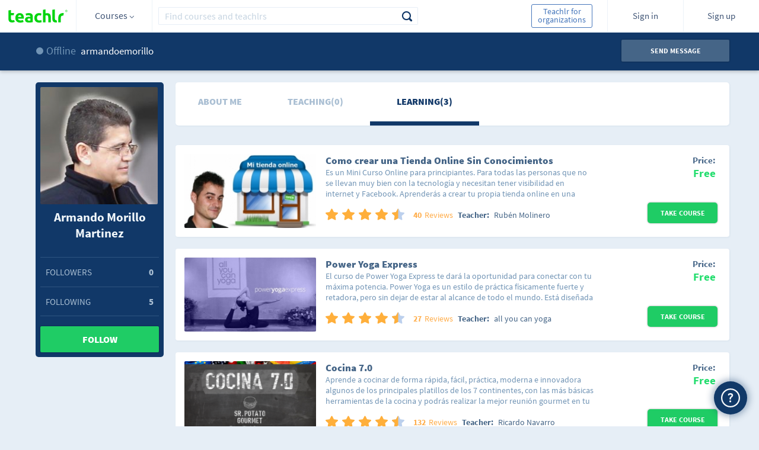

--- FILE ---
content_type: text/html;charset=ISO-8859-1
request_url: https://teachlr.com/armandoemorillo/
body_size: 20915
content:
<!DOCTYPE html>
<html lang="en">
<head>
<title>Armando Morillo Martinez | Teachlr</title>
<meta charset="UTF-8">
<meta name="keywords" content="armandoemorillo, Armando Morillo Martinez, teachlr, free online courses, online courses, courses, free courses, online learning, learn, online teaching, teach, education, online education, money, online money"/>
<meta name="title" content="Armando Morillo Martinez | Teachlr" />
<meta name="description" content="Check out Armando Morillo Martinez's profile on Teachlr.com" />
<meta name="url" content="https://teachlr.com/armandoemorillo/"/>
<meta name="author" content="Teachlr Corporation" />
<meta property="og:type" content="website" />
<meta property="og:site_name" content="https://teachlr.com" />
<meta property="og:title" content="Armando Morillo Martinez | Teachlr"/>
<meta property="og:description" content="Check out Armando Morillo Martinez's profile on Teachlr.com" />  
<meta property="og:url" content="https://teachlr.com/armandoemorillo/"/>
<meta property="og:image" content="https://teachlr.com/content/images/profile/armandoemorillo-198x198.jpg#1442455523#armandoemorillo"/>

<meta name="twitter:card" content="summary" />
<meta name="twitter:site" content="@teachlr" />
<meta name="twitter:title" content="Armando Morillo Martinez | Teachlr" />
<meta name="twitter:description" content="Check out Armando Morillo Martinez's profile on Teachlr.com" />
<meta name="twitter:url" content="https://teachlr.com/armandoemorillo/" />
<meta name="twitter:image" content="https://teachlr.com/content/images/profile/armandoemorillo-198x198.jpg#1442455523#armandoemorillo" />

  

<link rel="canonical" href="https://teachlr.com/armandoemorillo/" />

<!-- <meta http-equiv="Expires" content="Tue, 01 Jan 1995 12:12:12 GMT"> -->
<!--meta http-equiv="pragma" content="no-cache"-->
<meta name="viewport" content="width=device-width,initial-scale=1,minimum-scale=1,maximum-scale=1">
<meta http-equiv="X-UA-Compatible" content="IE=edge,chrome=1" />
<meta property="twitter:account_id" content="4503599630892363">

<meta name="p:domain_verify" content="249658aaa0d19123169eac0291a9f373"/>

<link rel="stylesheet" type="text/css" href="/css/main.css?20250916">
<link type="image/x-icon" rel="shortcut icon" href="https://teachlr.com/favicon.ico"><link rel="stylesheet" type="text/css" href="/css/profile.css?20250916">
<script type="text/javascript">
(function(e,t){var n=e.amplitude||{_q:[],_iq:{}};var r=t.createElement("script");r.type="text/javascript";
r.async=true;r.src="https://d24n15hnbwhuhn.cloudfront.net/libs/amplitude-3.0.2-min.gz.js";
r.onload=function(){e.amplitude.runQueuedFunctions()};var i=t.getElementsByTagName("script")[0];
i.parentNode.insertBefore(r,i);function s(e,t){e.prototype[t]=function(){this._q.push([t].concat(Array.prototype.slice.call(arguments,0)));
return this}}var o=function(){this._q=[];return this};var a=["add","append","clearAll","prepend","set","setOnce","unset"];
for(var u=0;u<a.length;u++){s(o,a[u])}n.Identify=o;var c=function(){this._q=[];return this;
};var p=["setProductId","setQuantity","setPrice","setRevenueType","setEventProperties"];
for(var l=0;l<p.length;l++){s(c,p[l])}n.Revenue=c;var d=["init","logEvent","logRevenue","setUserId","setUserProperties","setOptOut","setVersionName","setDomain","setDeviceId","setGlobalUserProperties","identify","clearUserProperties","setGroup","logRevenueV2","regenerateDeviceId"];
function v(e){function t(t){e[t]=function(){e._q.push([t].concat(Array.prototype.slice.call(arguments,0)));
}}for(var n=0;n<d.length;n++){t(d[n])}}v(n);n.getInstance=function(e){e=(!e||e.length===0?"$default_instance":e).toLowerCase();
if(!n._iq.hasOwnProperty(e)){n._iq[e]={_q:[]};v(n._iq[e])}return n._iq[e]};e.amplitude=n;
})(window,document);

amplitude.getInstance().init("d01d4c60e837d26cc7e9ef1bf18f3f07");
</script>

<!-- Hotjar Tracking Code for http://www.teachlr.com -->
<script type="text/javascript">
   (function(h,o,t,j,a,r){
       h.hj=h.hj||function(){(h.hj.q=h.hj.q||[]).push(arguments)};
       h._hjSettings={hjid:258390,hjsv:5};
       a=o.getElementsByTagName('head')[0];
       r=o.createElement('script');r.async=1;
       r.src=t+h._hjSettings.hjid+j+h._hjSettings.hjsv;
       a.appendChild(r);
   })(window,document,'//static.hotjar.com/c/hotjar-','.js?sv=');
</script>

<!-- Meta Pixel Code -->
<script>
  !function(f,b,e,v,n,t,s)
  {if(f.fbq)return;n=f.fbq=function(){n.callMethod?
  n.callMethod.apply(n,arguments):n.queue.push(arguments)};
  if(!f._fbq)f._fbq=n;n.push=n;n.loaded=!0;n.version='2.0';
  n.queue=[];t=b.createElement(e);t.async=!0;
  t.src=v;s=b.getElementsByTagName(e)[0];
  s.parentNode.insertBefore(t,s)}(window, document,'script',
  'https://connect.facebook.net/en_US/fbevents.js');
  fbq('init', '1266417163846602');
  fbq('track', 'PageView');
</script>
<noscript><img height="1" width="1" style="display:none"
  src="https://www.facebook.com/tr?id=1266417163846602&ev=PageView&noscript=1"
/></noscript>
<!-- End Meta Pixel Code -->
<!-- Google Tag Manager -->
<script>(function(w,d,s,l,i){w[l]=w[l]||[];w[l].push({'gtm.start':
new Date().getTime(),event:'gtm.js'});var f=d.getElementsByTagName(s)[0],
j=d.createElement(s),dl=l!='dataLayer'?'&l='+l:'';j.async=true;j.src=
'https://www.googletagmanager.com/gtm.js?id='+i+dl;f.parentNode.insertBefore(j,f);
})(window,document,'script','dataLayer','GTM-WQDFRX7');</script>
<!-- End Google Tag Manager -->
<script src="/libs/modernizr-2.5.3.min.js"></script>
</head>
<body>
	<script type="text/javascript">
/*(function(i,s,o,g,r,a,m){i['GoogleAnalyticsObject']=r;i[r]=i[r]||function(){(i[r].q=i[r].q||[]).push(arguments)},i[r].l=1*new Date();a=s.createElement(o),m=s.getElementsByTagName(o)[0];a.async=1;a.src=g;m.parentNode.insertBefore(a,m)})(window,document,'script','//www.google-analytics.com/analytics.js','ga');
ga('create', 'UA-49160762-1', 'teachlr.com');
ga('require','displayfeatures');
ga('send', 'pageview');
//ga('send', 'event', 'login', 'login', 'login', success);
*/
<!-- Start Alexa Certify Javascript -->
_atrk_opts = { atrk_acct:"Lrv0l1aIF5y3Cs", domain:"teachlr.com",dynamic: true};
(function() { var as = document.createElement('script'); as.type = 'text/javascript'; as.async = true; as.src = "https://d31qbv1cthcecs.cloudfront.net/atrk.js"; var s = document.getElementsByTagName('script')[0];s.parentNode.insertBefore(as, s); })();
</script>
<noscript><img src="https://d5nxst8fruw4z.cloudfront.net/atrk.gif?account=Lrv0l1aIF5y3Cs" style="display:none" height="1" width="1" alt="" /></noscript>
<!-- End Alexa Certify Javascript -->
<!-- Google Tag Manager (noscript) -->
<noscript><iframe src="https://www.googletagmanager.com/ns.html?id=GTM-WQDFRX7"
height="0" width="0" style="display:none;visibility:hidden"></iframe></noscript>
<!-- End Google Tag Manager (noscript) -->
    <!--[if lt IE 9]>
  location.href="< ?php echo WWW; ?>/ie";
<![endif]-->
<!--
<div id="div-unsupport-browser"></div>
-->
<header>
<section class="header">
		<div id="header_desktop" class="">
			<input type="hidden" id="my-coprofile-hidden" value="">
			<div id="headerLogo" class="grid-10 mobile-grid-15 mobile-480-grid-33 mobile-320-grid-33 logo">
				<a href="https://teachlr.com/en/">
                    <img alt="Logo" width="100" height="32" class="image image-1" src="/img/Logo_vc.svg">
				</a>
			</div>
            <div id="menu_control" class="grid-parent grid-10 mobile-grid-15 mobile-480-grid-33 mobile-320-grid-33 directory d_courses">
                <div id="menu_trigger_768">
                    <span> Courses <i class="arrow arrow_sp"></i> </span>
				</div>
                <div id="header_menu" class="header_menu">
	
<div class="category_list_container">

	<ul class="category_list">

					<li>
				<input id="header-academico" type="checkbox" class="hidden directoryCheck"  >

				<div class="handle-check">
					<label for="header-academico" class="category_p directory_row checkbox">
						<i class="icon-academic ic-left"></i>
						<span id="header-h_academico">Academic</span>
						<i class="icon-right-arrow"></i>
					</label>

											<ul class="subcategory_list">
							<li><!-- All in Category -->
								<span id="header-row_academico_all" class="directory_row all-text">
									<span>All in Academic</span>
								</span>
							</li>

													<li>
								<span id="header-row_academico_humanidades" class="directory_row">
									<i class="icon-book ic-left"></i>
									<span>Humanities</span>
								</span>
							</li>
													<li>
								<span id="header-row_academico_matematicas-y-ciencias" class="directory_row">
									<i class="icon-sciences ic-left"></i>
									<span>Mathematics and Science</span>
								</span>
							</li>
													<li>
								<span id="header-row_academico_preparacion-universitaria" class="directory_row">
									<i class="icon-college ic-left"></i>
									<span>University Preparation</span>
								</span>
							</li>
													<li>
								<span id="header-row_academico_otros" class="directory_row">
									<i class="icon-others ic-left"></i>
									<span>Others</span>
								</span>
							</li>
													<!-- Others -->
							<!--li>
								<span id="< ?php echo $menu_prefix.'row_'.$key.'_otros'; ?>" class="directory_row">
									<i class="icon-others ic-left"></i>
									<span>< ?php echo $IDM[1440]; ?></span>
								</span>
							</li-->
						</ul>
									</div>
			</li>
						<li>
				<input id="header-desarrollo-personal" type="checkbox" class="hidden directoryCheck"  >

				<div class="handle-check">
					<label for="header-desarrollo-personal" class="category_p directory_row checkbox">
						<i class="icon-development ic-left"></i>
						<span id="header-h_desarrollo-personal">Personal Development</span>
						<i class="icon-right-arrow"></i>
					</label>

											<ul class="subcategory_list">
							<li><!-- All in Category -->
								<span id="header-row_desarrollo-personal_all" class="directory_row all-text">
									<span>All in Personal Development</span>
								</span>
							</li>

													<li>
								<span id="header-row_desarrollo-personal_construir-tu-marca-personal" class="directory_row">
									<i class="icon-personal-brand ic-left"></i>
									<span>Personal Branding</span>
								</span>
							</li>
													<li>
								<span id="header-row_desarrollo-personal_creatividad" class="directory_row">
									<i class="icon-creativity ic-left"></i>
									<span>Creativity</span>
								</span>
							</li>
													<li>
								<span id="header-row_desarrollo-personal_desarrollo-profesional" class="directory_row">
									<i class="icon-professional ic-left"></i>
									<span>Professional Development</span>
								</span>
							</li>
													<li>
								<span id="header-row_desarrollo-personal_felicidad" class="directory_row">
									<i class="icon-happy ic-left"></i>
									<span>Happiness</span>
								</span>
							</li>
													<li>
								<span id="header-row_desarrollo-personal_finanzas-personales" class="directory_row">
									<i class="icon-bar-graph ic-left"></i>
									<span>Personal Finances</span>
								</span>
							</li>
													<li>
								<span id="header-row_desarrollo-personal_gestion-del-estres" class="directory_row">
									<i class="icon-stress-management ic-left"></i>
									<span>Stress Management</span>
								</span>
							</li>
													<li>
								<span id="header-row_desarrollo-personal_influencia" class="directory_row">
									<i class="icon-influence ic-left"></i>
									<span>Influence</span>
								</span>
							</li>
													<li>
								<span id="header-row_desarrollo-personal_liderazgo" class="directory_row">
									<i class="icon-up-arrow ic-left"></i>
									<span>Leadership</span>
								</span>
							</li>
													<li>
								<span id="header-row_desarrollo-personal_memoria-y-tecnicas-de-estudio" class="directory_row">
									<i class="icon-memory ic-left"></i>
									<span>Memory and Learning Skills</span>
								</span>
							</li>
													<li>
								<span id="header-row_desarrollo-personal_motivacion" class="directory_row">
									<i class="icon-motivacion ic-left"></i>
									<span>Motivation</span>
								</span>
							</li>
													<li>
								<span id="header-row_desarrollo-personal_productividad" class="directory_row">
									<i class="icon-checked-2 ic-left"></i>
									<span>Productivity</span>
								</span>
							</li>
													<li>
								<span id="header-row_desarrollo-personal_relaciones" class="directory_row">
									<i class="icon-relationship ic-left"></i>
									<span>Relationships</span>
								</span>
							</li>
													<li>
								<span id="header-row_desarrollo-personal_transformacion-personal" class="directory_row">
									<i class="icon-personal-transformation ic-left"></i>
									<span>Personal Transformation</span>
								</span>
							</li>
													<li>
								<span id="header-row_desarrollo-personal_otros" class="directory_row">
									<i class="icon-others ic-left"></i>
									<span>Others</span>
								</span>
							</li>
													<!-- Others -->
							<!--li>
								<span id="< ?php echo $menu_prefix.'row_'.$key.'_otros'; ?>" class="directory_row">
									<i class="icon-others ic-left"></i>
									<span>< ?php echo $IDM[1440]; ?></span>
								</span>
							</li-->
						</ul>
									</div>
			</li>
						<li>
				<input id="header-diseno" type="checkbox" class="hidden directoryCheck"  >

				<div class="handle-check">
					<label for="header-diseno" class="category_p directory_row checkbox">
						<i class="icon-desing ic-left"></i>
						<span id="header-h_diseno">Design</span>
						<i class="icon-right-arrow"></i>
					</label>

											<ul class="subcategory_list">
							<li><!-- All in Category -->
								<span id="header-row_diseno_all" class="directory_row all-text">
									<span>All in Design</span>
								</span>
							</li>

													<li>
								<span id="header-row_diseno_3d-y-animacion" class="directory_row">
									<i class="icon-visual3d ic-left"></i>
									<span>3D and Animation</span>
								</span>
							</li>
													<li>
								<span id="header-row_diseno_diseno-arquitectonico" class="directory_row">
									<i class="icon-architectural-design ic-left"></i>
									<span>Architectural Design</span>
								</span>
							</li>
													<li>
								<span id="header-row_diseno_diseno-de-interiores" class="directory_row">
									<i class="icon-lamp ic-left"></i>
									<span>Interior Design</span>
								</span>
							</li>
													<li>
								<span id="header-row_diseno_diseno-de-juegos" class="directory_row">
									<i class="icon-game-design ic-left"></i>
									<span>Game Design</span>
								</span>
							</li>
													<li>
								<span id="header-row_diseno_diseno-grafico" class="directory_row">
									<i class="icon-squad ic-left"></i>
									<span>Graphic Design</span>
								</span>
							</li>
													<li>
								<span id="header-row_diseno_experiencia-de-usuario" class="directory_row">
									<i class="icon-user-experience ic-left"></i>
									<span>User Experience</span>
								</span>
							</li>
													<li>
								<span id="header-row_diseno_herramientas-de-diseno" class="directory_row">
									<i class="icon-tools ic-left"></i>
									<span>Design Tools</span>
								</span>
							</li>
													<li>
								<span id="header-row_diseno_innovacion-en-los-negocios" class="directory_row">
									<i class="icon-business-innovation ic-left"></i>
									<span>Business Innovation</span>
								</span>
							</li>
													<li>
								<span id="header-row_diseno_moda" class="directory_row">
									<i class="icon-fashion ic-left"></i>
									<span>Fashion</span>
								</span>
							</li>
													<li>
								<span id="header-row_diseno_otros" class="directory_row">
									<i class="icon-others ic-left"></i>
									<span>Others</span>
								</span>
							</li>
													<!-- Others -->
							<!--li>
								<span id="< ?php echo $menu_prefix.'row_'.$key.'_otros'; ?>" class="directory_row">
									<i class="icon-others ic-left"></i>
									<span>< ?php echo $IDM[1440]; ?></span>
								</span>
							</li-->
						</ul>
									</div>
			</li>
						<li>
				<input id="header-entrenamiento-de-profesores" type="checkbox" class="hidden directoryCheck"  >

				<div class="handle-check">
					<label for="header-entrenamiento-de-profesores" class="category_p directory_row checkbox">
						<i class="icon-teacher-training ic-left"></i>
						<span id="header-h_entrenamiento-de-profesores">Teacher Training</span>
						<i class="icon-right-arrow"></i>
					</label>

											<ul class="subcategory_list">
							<li><!-- All in Category -->
								<span id="header-row_entrenamiento-de-profesores_all" class="directory_row all-text">
									<span>All in Teacher Training</span>
								</span>
							</li>

													<li>
								<span id="header-row_entrenamiento-de-profesores_desarrollo-educativo" class="directory_row">
									<i class="icon-educational-development ic-left"></i>
									<span>Educational Development</span>
								</span>
							</li>
													<li>
								<span id="header-row_entrenamiento-de-profesores_diseno-didactico" class="directory_row">
									<i class="icon-didactic-design ic-left"></i>
									<span>Teaching Design</span>
								</span>
							</li>
													<li>
								<span id="header-row_entrenamiento-de-profesores_herramientas-de-ensenanza" class="directory_row">
									<i class="icon-teaching-tools ic-left"></i>
									<span>Teaching Tools</span>
								</span>
							</li>
													<li>
								<span id="header-row_entrenamiento-de-profesores_otros" class="directory_row">
									<i class="icon-others ic-left"></i>
									<span>Others</span>
								</span>
							</li>
													<!-- Others -->
							<!--li>
								<span id="< ?php echo $menu_prefix.'row_'.$key.'_otros'; ?>" class="directory_row">
									<i class="icon-others ic-left"></i>
									<span>< ?php echo $IDM[1440]; ?></span>
								</span>
							</li-->
						</ul>
									</div>
			</li>
						<li>
				<input id="header-estilo-de-vida" type="checkbox" class="hidden directoryCheck"  >

				<div class="handle-check">
					<label for="header-estilo-de-vida" class="category_p directory_row checkbox">
						<i class="icon-lifestyle ic-left"></i>
						<span id="header-h_estilo-de-vida">Lifestyle</span>
						<i class="icon-right-arrow"></i>
					</label>

											<ul class="subcategory_list">
							<li><!-- All in Category -->
								<span id="header-row_estilo-de-vida_all" class="directory_row all-text">
									<span>All in Lifestyle</span>
								</span>
							</li>

													<li>
								<span id="header-row_estilo-de-vida_belleza-y-maquillaje" class="directory_row">
									<i class="icon-beauty-and-makeup ic-left"></i>
									<span>Beauty and Makeup</span>
								</span>
							</li>
													<li>
								<span id="header-row_estilo-de-vida_cocina" class="directory_row">
									<i class="icon-cook ic-left"></i>
									<span>Cooking</span>
								</span>
							</li>
													<li>
								<span id="header-row_estilo-de-vida_entretenimiento" class="directory_row">
									<i class="icon-entertainment ic-left"></i>
									<span>Entertainment</span>
								</span>
							</li>
													<li>
								<span id="header-row_estilo-de-vida_mascotas" class="directory_row">
									<i class="icon-pet ic-left"></i>
									<span>Pets</span>
								</span>
							</li>
													<li>
								<span id="header-row_estilo-de-vida_religion-y-espiritualidad" class="directory_row">
									<i class="icon-yoga-2 ic-left"></i>
									<span>Spirituality and Religion</span>
								</span>
							</li>
													<li>
								<span id="header-row_estilo-de-vida_viaje" class="directory_row">
									<i class="icon-travel ic-left"></i>
									<span>Travel</span>
								</span>
							</li>
													<li>
								<span id="header-row_estilo-de-vida_otros" class="directory_row">
									<i class="icon-others ic-left"></i>
									<span>Others</span>
								</span>
							</li>
													<!-- Others -->
							<!--li>
								<span id="< ?php echo $menu_prefix.'row_'.$key.'_otros'; ?>" class="directory_row">
									<i class="icon-others ic-left"></i>
									<span>< ?php echo $IDM[1440]; ?></span>
								</span>
							</li-->
						</ul>
									</div>
			</li>
						<li>
				<input id="header-fotografia-y-video" type="checkbox" class="hidden directoryCheck"  >

				<div class="handle-check">
					<label for="header-fotografia-y-video" class="category_p directory_row checkbox">
						<i class="icon-multimedia ic-left"></i>
						<span id="header-h_fotografia-y-video">Photography and Video</span>
						<i class="icon-right-arrow"></i>
					</label>

											<ul class="subcategory_list">
							<li><!-- All in Category -->
								<span id="header-row_fotografia-y-video_all" class="directory_row all-text">
									<span>All in Photography and Video</span>
								</span>
							</li>

													<li>
								<span id="header-row_fotografia-y-video_diseno-de-video" class="directory_row">
									<i class="icon-video-design ic-left"></i>
									<span>Video Design</span>
								</span>
							</li>
													<li>
								<span id="header-row_fotografia-y-video_fotografia-digital" class="directory_row">
									<i class="icon-digital-photography ic-left"></i>
									<span>Digital Photography</span>
								</span>
							</li>
													<li>
								<span id="header-row_fotografia-y-video_fotografia-para-bodas" class="directory_row">
									<i class="icon-wedding-photography ic-left"></i>
									<span>Wedding Photography</span>
								</span>
							</li>
													<li>
								<span id="header-row_fotografia-y-video_fundamentos-de-fotografia" class="directory_row">
									<i class="icon-multimedia-3 ic-left"></i>
									<span>Photography Basics</span>
								</span>
							</li>
													<li>
								<span id="header-row_fotografia-y-video_herramientas-de-fotografia" class="directory_row">
									<i class="icon-photography-tools ic-left"></i>
									<span>Photography Tools</span>
								</span>
							</li>
													<li>
								<span id="header-row_fotografia-y-video_produccion-audiovisual" class="directory_row">
									<i class="icon-media ic-left"></i>
									<span>Audiovisual Production</span>
								</span>
							</li>
													<li>
								<span id="header-row_fotografia-y-video_otros" class="directory_row">
									<i class="icon-others ic-left"></i>
									<span>Others</span>
								</span>
							</li>
													<!-- Others -->
							<!--li>
								<span id="< ?php echo $menu_prefix.'row_'.$key.'_otros'; ?>" class="directory_row">
									<i class="icon-others ic-left"></i>
									<span>< ?php echo $IDM[1440]; ?></span>
								</span>
							</li-->
						</ul>
									</div>
			</li>
						<li>
				<input id="header-idiomas" type="checkbox" class="hidden directoryCheck"  >

				<div class="handle-check">
					<label for="header-idiomas" class="category_p directory_row checkbox">
						<i class="icon-languages ic-left"></i>
						<span id="header-h_idiomas">Languages</span>
						<i class="icon-right-arrow"></i>
					</label>

											<ul class="subcategory_list">
							<li><!-- All in Category -->
								<span id="header-row_idiomas_all" class="directory_row all-text">
									<span>All in Languages</span>
								</span>
							</li>

													<li>
								<span id="header-row_idiomas_aleman" class="directory_row">
									<i class="icon-germany ic-left"></i>
									<span>German</span>
								</span>
							</li>
													<li>
								<span id="header-row_idiomas_arabe" class="directory_row">
									<i class="icon-arab ic-left"></i>
									<span>Arabic</span>
								</span>
							</li>
													<li>
								<span id="header-row_idiomas_chino" class="directory_row">
									<i class="icon-chinese ic-left"></i>
									<span>Chinese</span>
								</span>
							</li>
													<li>
								<span id="header-row_idiomas_frances" class="directory_row">
									<i class="icon-french ic-left"></i>
									<span>French</span>
								</span>
							</li>
													<li>
								<span id="header-row_idiomas_ingles" class="directory_row">
									<i class="icon-english ic-left"></i>
									<span>English</span>
								</span>
							</li>
													<li>
								<span id="header-row_idiomas_italiano" class="directory_row">
									<i class="icon-italian ic-left"></i>
									<span>Italian</span>
								</span>
							</li>
													<li>
								<span id="header-row_idiomas_japones" class="directory_row">
									<i class="icon-japan ic-left"></i>
									<span>Japanese</span>
								</span>
							</li>
													<li>
								<span id="header-row_idiomas_portugues" class="directory_row">
									<i class="icon-portuguese ic-left"></i>
									<span>Portuguese</span>
								</span>
							</li>
													<li>
								<span id="header-row_idiomas_ruso" class="directory_row">
									<i class="icon-russian ic-left"></i>
									<span>Russian</span>
								</span>
							</li>
													<li>
								<span id="header-row_idiomas_otros" class="directory_row">
									<i class="icon-others ic-left"></i>
									<span>Others</span>
								</span>
							</li>
													<!-- Others -->
							<!--li>
								<span id="< ?php echo $menu_prefix.'row_'.$key.'_otros'; ?>" class="directory_row">
									<i class="icon-others ic-left"></i>
									<span>< ?php echo $IDM[1440]; ?></span>
								</span>
							</li-->
						</ul>
									</div>
			</li>
						<li>
				<input id="header-it-y-software" type="checkbox" class="hidden directoryCheck"  >

				<div class="handle-check">
					<label for="header-it-y-software" class="category_p directory_row checkbox">
						<i class=" icon-it-and-software ic-left"></i>
						<span id="header-h_it-y-software">IT & Software</span>
						<i class="icon-right-arrow"></i>
					</label>

											<ul class="subcategory_list">
							<li><!-- All in Category -->
								<span id="header-row_it-y-software_all" class="directory_row all-text">
									<span>All in IT & Software</span>
								</span>
							</li>

													<li>
								<span id="header-row_it-y-software_certificaciones" class="directory_row">
									<i class="icon-certificates ic-left"></i>
									<span>Certifications</span>
								</span>
							</li>
													<li>
								<span id="header-row_it-y-software_hardware" class="directory_row">
									<i class="icon-hardware ic-left"></i>
									<span>Hardware</span>
								</span>
							</li>
													<li>
								<span id="header-row_it-y-software_redes-y-seguridad" class="directory_row">
									<i class="icon-security ic-left"></i>
									<span>Network and Security</span>
								</span>
							</li>
													<li>
								<span id="header-row_it-y-software_sistemas-operativos" class="directory_row">
									<i class="icon-operating-systems ic-left"></i>
									<span>Operative Systems</span>
								</span>
							</li>
													<li>
								<span id="header-row_it-y-software_otros" class="directory_row">
									<i class="icon-others ic-left"></i>
									<span>Others</span>
								</span>
							</li>
													<!-- Others -->
							<!--li>
								<span id="< ?php echo $menu_prefix.'row_'.$key.'_otros'; ?>" class="directory_row">
									<i class="icon-others ic-left"></i>
									<span>< ?php echo $IDM[1440]; ?></span>
								</span>
							</li-->
						</ul>
									</div>
			</li>
						<li>
				<input id="header-mercadeo" type="checkbox" class="hidden directoryCheck"  >

				<div class="handle-check">
					<label for="header-mercadeo" class="category_p directory_row checkbox">
						<i class="icon-marketing ic-left"></i>
						<span id="header-h_mercadeo">Marketing</span>
						<i class="icon-right-arrow"></i>
					</label>

											<ul class="subcategory_list">
							<li><!-- All in Category -->
								<span id="header-row_mercadeo_all" class="directory_row all-text">
									<span>All in Marketing</span>
								</span>
							</li>

													<li>
								<span id="header-row_mercadeo_fundamentos-de-mercadeo" class="directory_row">
									<i class="icon-marketing-basics ic-left"></i>
									<span>Marketing Basics</span>
								</span>
							</li>
													<li>
								<span id="header-row_mercadeo_marca" class="directory_row">
									<i class="icon-brand ic-left"></i>
									<span>Branding</span>
								</span>
							</li>
													<li>
								<span id="header-row_mercadeo_mercadeo-con-video-y-movil" class="directory_row">
									<i class="icon-movil-2 ic-left"></i>
									<span>Marketing with Video and Mobile</span>
								</span>
							</li>
													<li>
								<span id="header-row_mercadeo_mercadeo-de-afiliados" class="directory_row">
									<i class="icon-affiliate-marketing ic-left"></i>
									<span>Affiliate Marketing</span>
								</span>
							</li>
													<li>
								<span id="header-row_mercadeo_mercadeo-de-contenidos" class="directory_row">
									<i class="icon-content-marketing ic-left"></i>
									<span>Content Marketing</span>
								</span>
							</li>
													<li>
								<span id="header-row_mercadeo_mercadeo-de-productos" class="directory_row">
									<i class="icon-products ic-left"></i>
									<span>Product Marketing</span>
								</span>
							</li>
													<li>
								<span id="header-row_mercadeo_mercadeo-de-redes-sociales" class="directory_row">
									<i class="icon-social-network-marketing ic-left"></i>
									<span>Social Network Marketing</span>
								</span>
							</li>
													<li>
								<span id="header-row_mercadeo_mercadeo-digital" class="directory_row">
									<i class="icon-share-3 ic-left"></i>
									<span>Digital Marketing</span>
								</span>
							</li>
													<li>
								<span id="header-row_mercadeo_seo" class="directory_row">
									<i class="icon-seo ic-left"></i>
									<span>SEO</span>
								</span>
							</li>
													<li>
								<span id="header-row_mercadeo_otros" class="directory_row">
									<i class="icon-others ic-left"></i>
									<span>Others</span>
								</span>
							</li>
													<!-- Others -->
							<!--li>
								<span id="< ?php echo $menu_prefix.'row_'.$key.'_otros'; ?>" class="directory_row">
									<i class="icon-others ic-left"></i>
									<span>< ?php echo $IDM[1440]; ?></span>
								</span>
							</li-->
						</ul>
									</div>
			</li>
						<li>
				<input id="header-musica" type="checkbox" class="hidden directoryCheck"  >

				<div class="handle-check">
					<label for="header-musica" class="category_p directory_row checkbox">
						<i class="icon-music ic-left"></i>
						<span id="header-h_musica">Music</span>
						<i class="icon-right-arrow"></i>
					</label>

											<ul class="subcategory_list">
							<li><!-- All in Category -->
								<span id="header-row_musica_all" class="directory_row all-text">
									<span>All in Music</span>
								</span>
							</li>

													<li>
								<span id="header-row_musica_fundamentos-de-la-musica" class="directory_row">
									<i class="icon-music ic-left"></i>
									<span>Music Basics</span>
								</span>
							</li>
													<li>
								<span id="header-row_musica_instrumentos" class="directory_row">
									<i class="icon-music-2 ic-left"></i>
									<span>Instruments</span>
								</span>
							</li>
													<li>
								<span id="header-row_musica_produccion" class="directory_row">
									<i class="icon-production ic-left"></i>
									<span>Production</span>
								</span>
							</li>
													<li>
								<span id="header-row_musica_software-para-musica" class="directory_row">
									<i class="icon-music-software ic-left"></i>
									<span>Software for Music</span>
								</span>
							</li>
													<li>
								<span id="header-row_musica_tecnicas-musicales" class="directory_row">
									<i class="icon-music-technics ic-left"></i>
									<span>Musical Techniques</span>
								</span>
							</li>
													<li>
								<span id="header-row_musica_vocal" class="directory_row">
									<i class="icon-vocal ic-left"></i>
									<span>Voice</span>
								</span>
							</li>
													<li>
								<span id="header-row_musica_otros" class="directory_row">
									<i class="icon-others ic-left"></i>
									<span>Others</span>
								</span>
							</li>
													<!-- Others -->
							<!--li>
								<span id="< ?php echo $menu_prefix.'row_'.$key.'_otros'; ?>" class="directory_row">
									<i class="icon-others ic-left"></i>
									<span>< ?php echo $IDM[1440]; ?></span>
								</span>
							</li-->
						</ul>
									</div>
			</li>
						<li>
				<input id="header-negocios" type="checkbox" class="hidden directoryCheck"  >

				<div class="handle-check">
					<label for="header-negocios" class="category_p directory_row checkbox">
						<i class="icon-business ic-left"></i>
						<span id="header-h_negocios">Business</span>
						<i class="icon-right-arrow"></i>
					</label>

											<ul class="subcategory_list">
							<li><!-- All in Category -->
								<span id="header-row_negocios_all" class="directory_row all-text">
									<span>All in Business</span>
								</span>
							</li>

													<li>
								<span id="header-row_negocios_comunicacion" class="directory_row">
									<i class="icon-comunication ic-left"></i>
									<span>Communication</span>
								</span>
							</li>
													<li>
								<span id="header-row_negocios_datos-y-analisis" class="directory_row">
									<i class="icon-data-2 ic-left"></i>
									<span>Data and Analysis</span>
								</span>
							</li>
													<li>
								<span id="header-row_negocios_emprendimiento" class="directory_row">
									<i class="icon-idea ic-left"></i>
									<span>Entrepreneurship</span>
								</span>
							</li>
													<li>
								<span id="header-row_negocios_estrategias" class="directory_row">
									<i class="icon-strategy ic-left"></i>
									<span>Strategies</span>
								</span>
							</li>
													<li>
								<span id="header-row_negocios_finanzas" class="directory_row">
									<i class="icon-finance-3 ic-left"></i>
									<span>Finances</span>
								</span>
							</li>
													<li>
								<span id="header-row_negocios_gestion-de-proyectos" class="directory_row">
									<i class="icon-project-management ic-left"></i>
									<span>Project Management</span>
								</span>
							</li>
													<li>
								<span id="header-row_negocios_gestion-empresarial" class="directory_row">
									<i class="icon-business-management ic-left"></i>
									<span>Business Management</span>
								</span>
							</li>
													<li>
								<span id="header-row_negocios_industrias" class="directory_row">
									<i class="icon-industries ic-left"></i>
									<span>Industries</span>
								</span>
							</li>
													<li>
								<span id="header-row_negocios_inmobiliaria" class="directory_row">
									<i class="icon-real-estate ic-left"></i>
									<span>Real Estate</span>
								</span>
							</li>
													<li>
								<span id="header-row_negocios_medios" class="directory_row">
									<i class="icon-media ic-left"></i>
									<span>Media</span>
								</span>
							</li>
													<li>
								<span id="header-row_negocios_negocios-en-casa" class="directory_row">
									<i class="icon-workhome ic-left"></i>
									<span>Home Business</span>
								</span>
							</li>
													<li>
								<span id="header-row_negocios_operaciones" class="directory_row">
									<i class="icon-operations ic-left"></i>
									<span>Operations</span>
								</span>
							</li>
													<li>
								<span id="header-row_negocios_recursos-humanos" class="directory_row">
									<i class="icon-human-resources ic-left"></i>
									<span>Human Resources</span>
								</span>
							</li>
													<li>
								<span id="header-row_negocios_ventas" class="directory_row">
									<i class="icon-sale ic-left"></i>
									<span>Sales</span>
								</span>
							</li>
													<li>
								<span id="header-row_negocios_otros" class="directory_row">
									<i class="icon-others ic-left"></i>
									<span>Others</span>
								</span>
							</li>
													<!-- Others -->
							<!--li>
								<span id="< ?php echo $menu_prefix.'row_'.$key.'_otros'; ?>" class="directory_row">
									<i class="icon-others ic-left"></i>
									<span>< ?php echo $IDM[1440]; ?></span>
								</span>
							</li-->
						</ul>
									</div>
			</li>
						<li>
				<input id="header-productividad-de-oficina" type="checkbox" class="hidden directoryCheck"  >

				<div class="handle-check">
					<label for="header-productividad-de-oficina" class="category_p directory_row checkbox">
						<i class="icon-exel ic-left"></i>
						<span id="header-h_productividad-de-oficina">Office Productivity</span>
						<i class="icon-right-arrow"></i>
					</label>

											<ul class="subcategory_list">
							<li><!-- All in Category -->
								<span id="header-row_productividad-de-oficina_all" class="directory_row all-text">
									<span>All in Office Productivity</span>
								</span>
							</li>

													<li>
								<span id="header-row_productividad-de-oficina_departamento-de-ventas" class="directory_row">
									<i class="icon-sales-department ic-left"></i>
									<span>Sales Department</span>
								</span>
							</li>
													<li>
								<span id="header-row_productividad-de-oficina_google" class="directory_row">
									<i class="icon-google ic-left"></i>
									<span>Google</span>
								</span>
							</li>
													<li>
								<span id="header-row_productividad-de-oficina_microsoft-office" class="directory_row">
									<i class="icon-microsoft-2 ic-left"></i>
									<span>Microsoft Office</span>
								</span>
							</li>
													<li>
								<span id="header-row_productividad-de-oficina_otros" class="directory_row">
									<i class="icon-others ic-left"></i>
									<span>Others</span>
								</span>
							</li>
													<!-- Others -->
							<!--li>
								<span id="< ?php echo $menu_prefix.'row_'.$key.'_otros'; ?>" class="directory_row">
									<i class="icon-others ic-left"></i>
									<span>< ?php echo $IDM[1440]; ?></span>
								</span>
							</li-->
						</ul>
									</div>
			</li>
						<li>
				<input id="header-programacion" type="checkbox" class="hidden directoryCheck"  >

				<div class="handle-check">
					<label for="header-programacion" class="category_p directory_row checkbox">
						<i class="icon-programming ic-left"></i>
						<span id="header-h_programacion">Programming</span>
						<i class="icon-right-arrow"></i>
					</label>

											<ul class="subcategory_list">
							<li><!-- All in Category -->
								<span id="header-row_programacion_all" class="directory_row all-text">
									<span>All in Programming</span>
								</span>
							</li>

													<li>
								<span id="header-row_programacion_aplicaciones-moviles" class="directory_row">
									<i class="icon-mobile ic-left"></i>
									<span>Mobile Apps</span>
								</span>
							</li>
													<li>
								<span id="header-row_programacion_bases-de-datos" class="directory_row">
									<i class="icon-database ic-left"></i>
									<span>Databases</span>
								</span>
							</li>
													<li>
								<span id="header-row_programacion_comercio-electronico" class="directory_row">
									<i class="icon-electronic-commerce ic-left"></i>
									<span>E-Commerce</span>
								</span>
							</li>
													<li>
								<span id="header-row_programacion_desarrollo-de-videojuegos" class="directory_row">
									<i class="icon-videogame ic-left"></i>
									<span>Video Game Development</span>
								</span>
							</li>
													<li>
								<span id="header-row_programacion_desarrollo-web" class="directory_row">
									<i class="icon-web-design ic-left"></i>
									<span>Web Development</span>
								</span>
							</li>
													<li>
								<span id="header-row_programacion_diseno-web" class="directory_row">
									<i class="icon-web-design-2 ic-left"></i>
									<span>Web Design</span>
								</span>
							</li>
													<li>
								<span id="header-row_programacion_herramientas-de-desarrollo" class="directory_row">
									<i class="icon-development-tools ic-left"></i>
									<span>Development Tools</span>
								</span>
							</li>
													<li>
								<span id="header-row_programacion_ingenieria-de-software" class="directory_row">
									<i class="icon-software-engineering ic-left"></i>
									<span>Software Engineering</span>
								</span>
							</li>
													<li>
								<span id="header-row_programacion_lenguajes-de-programacion" class="directory_row">
									<i class="icon-programming-language ic-left"></i>
									<span>Programming Languages</span>
								</span>
							</li>
													<li>
								<span id="header-row_programacion_testeo-de-software" class="directory_row">
									<i class="icon-software-testing ic-left"></i>
									<span>Software Testing</span>
								</span>
							</li>
													<li>
								<span id="header-row_programacion_otros" class="directory_row">
									<i class="icon-others ic-left"></i>
									<span>Others</span>
								</span>
							</li>
													<!-- Others -->
							<!--li>
								<span id="< ?php echo $menu_prefix.'row_'.$key.'_otros'; ?>" class="directory_row">
									<i class="icon-others ic-left"></i>
									<span>< ?php echo $IDM[1440]; ?></span>
								</span>
							</li-->
						</ul>
									</div>
			</li>
						<li>
				<input id="header-salud-y-fitness" type="checkbox" class="hidden directoryCheck"  >

				<div class="handle-check">
					<label for="header-salud-y-fitness" class="category_p directory_row checkbox">
						<i class="icon-fitness-2 ic-left"></i>
						<span id="header-h_salud-y-fitness">Health and Fitness</span>
						<i class="icon-right-arrow"></i>
					</label>

											<ul class="subcategory_list">
							<li><!-- All in Category -->
								<span id="header-row_salud-y-fitness_all" class="directory_row all-text">
									<span>All in Health and Fitness</span>
								</span>
							</li>

													<li>
								<span id="header-row_salud-y-fitness_baile" class="directory_row">
									<i class="icon-dance ic-left"></i>
									<span>Dance</span>
								</span>
							</li>
													<li>
								<span id="header-row_salud-y-fitness_deportes" class="directory_row">
									<i class="icon-sports ic-left"></i>
									<span>Sports</span>
								</span>
							</li>
													<li>
								<span id="header-row_salud-y-fitness_fitness" class="directory_row">
									<i class="icon-cufflink ic-left"></i>
									<span>Fitness</span>
								</span>
							</li>
													<li>
								<span id="header-row_salud-y-fitness_meditacion" class="directory_row">
									<i class="icon-meditation ic-left"></i>
									<span>Meditation</span>
								</span>
							</li>
													<li>
								<span id="header-row_salud-y-fitness_nutricion" class="directory_row">
									<i class="icon-nutrition ic-left"></i>
									<span>Nutrition</span>
								</span>
							</li>
													<li>
								<span id="header-row_salud-y-fitness_salud-general" class="directory_row">
									<i class="icon-doctor ic-left"></i>
									<span>General Health</span>
								</span>
							</li>
													<li>
								<span id="header-row_salud-y-fitness_salud-mental" class="directory_row">
									<i class="icon-mental-health ic-left"></i>
									<span>Mental Health</span>
								</span>
							</li>
													<li>
								<span id="header-row_salud-y-fitness_seguridad-y-primeros-auxilios" class="directory_row">
									<i class="icon-safety-and-first-aid ic-left"></i>
									<span>Safety and First Aid</span>
								</span>
							</li>
													<li>
								<span id="header-row_salud-y-fitness_yoga" class="directory_row">
									<i class="icon-yoga-2 ic-left"></i>
									<span>Yoga</span>
								</span>
							</li>
													<li>
								<span id="header-row_salud-y-fitness_otros" class="directory_row">
									<i class="icon-others ic-left"></i>
									<span>Others</span>
								</span>
							</li>
													<!-- Others -->
							<!--li>
								<span id="< ?php echo $menu_prefix.'row_'.$key.'_otros'; ?>" class="directory_row">
									<i class="icon-others ic-left"></i>
									<span>< ?php echo $IDM[1440]; ?></span>
								</span>
							</li-->
						</ul>
									</div>
			</li>
				</ul>

	<div class="overlay noDirectory"></div>

</div>
</div>
			</div>
            <div id="search_header" class="grid-45 mobile-grid-35 hide-on-mobile-480 hide-on-mobile-320 search search_absolute"> 
                <input type="hidden" id="hid_type_search" value="dd_courses">
                <span class="search_button_cancel">
                    <div class="icon search_button_cancel_icon icon-close-3"></div>
                    <span class="hide-on-mobile-480 hide-on-mobile-320">Cancel</span>
                </span>
                <input type="search" class="grid-70 mobile-grid-40 mobile-480-grid-40 input_form_search" id="tx_input_form_search" size="40" placeholder="Find courses and teachlrs">
                <button type="button" class="grid-10 mobile-grid-10 grid-parent" id="btn_search_go">
                    <span class="icon-search"></span>
                </button>
               <div id="suggestion" class="suggestion">
                    <ul id="course_suggestion"></ul>
                    <label id="label_user_suggestion" style="display:none;" class="h2">People</label>
                    <ul id="user_suggestion"></ul>
                </div>
            </div>
			
					<nav class="inicio-sesion grid-20 mobile-grid-30 mobile-480-grid-33 mobile-320-grid-33 grid-parent"> <!-- Login y registro -->
						<ul class="bsolute-large-mobile">
							<li class="grid-parent grid-50 mobile-grid-50 mobile-480-grid-100 mobile-320-grid-100 directory"><a href="https://teachlr.com/login/">Sign in</a></li>
							<li class="grid-parent grid-50 mobile-grid-50 hide-on-mobile-480 hide-on-mobile-320 directory"><a href="https://teachlr.com/register/">Sign up</a></li>
						</ul>
					</nav>   <!-- fin Login y registro -->

                    <div class="goOrganizacion_container">
                        <div class="middle">
                            <a href="https://lms.teachlr.com/?utm_source=Boton&utm_medium=Marketplace" target="_blank" class="goOrganizacion">Teachlr for organizations</a>
                        </div>
                    </div>
	</div>
	<div id="fb-root"></div>
</section>

<input type="hidden" id="mun" value="" />
</header>



    		<section>
		    <div class="profile_sub_header">
		    	<div class="grid-container">
		    				    		<div id="online" class="indicator "></div>
			    	<span id="text_online" class="status">Offline</span>
			    	<span class="name hide-on-mobile-320 hide-on-mobile-480">armandoemorillo</span>
			    		
					<button id="btn_send_msg" type="button" class="Tonline hide-on-mobile-320 hide-on-mobile-480 hide-on-mobile" onclick="location.href='https://teachlr.com/messages/7812'">Send message</button>
					<!-- PROVISIONAL -->
					<!--button id="btn_go_vc" type="button" class="< ?php if($info[0]['in_online']=="0") echo 'hidden'; ?> Tonline hide-on-mobile-320 hide-on-mobile-480 hide-on-mobile right-10">< ?php echo $IDM[1270]; ?></button-->
					<button id="btn_go_vc" type="button" class="hidden Tonline hide-on-mobile-320 hide-on-mobile-480 hide-on-mobile right-10">Invite to virtual classroom</button>
							    	</div>
		    </div>
		    
			<!-- videos -->
			<div id="pc" class="grid-container hidden">
				<div  id="public-channel"  class="content_container grid-100 grid-parent">
					<div class="container_transmission grid-50  grid-parent-left">
						<figure  class="card grid-100">
							<div class="picture">
								<span id="video-container" class="video-container grid-100 grid-parent"></span>
							</div>
							<figcaption id="bottom_video"></figcaption>
						</figure>
					</div>

					<div class="container_transmission grid-50 grid-parent-right">
						<figure class="card grid-100">
							<div class="videoChat chat">
								<div class="tab_chat_container">
									<div class="tab_chat">
										<label id="chat_check" class="active" for="chat_radio">
											<span>Chat</span>
										</label>
										<label id="view_check" for="view_radio">
											<span>Viewers<i id="nUserPC"></i></span>	
										</label>
									</div>
								</div>

								<span id="number_viewer" class="viewer_no_log hidden">&nbsp;</span>

								<!-- chat -->
								<input id="chat_radio" type="radio" name="chat-viewer" class="hidden" checked="checked">			
								<ul id="chat_body" class="ul_chat"></ul>

								<!-- viewers -->
								<input id="view_radio" type="radio" name="chat-viewer" class="hidden">
								<ul id="ul_attendee" class="ul_view"></ul>
							</div>
							<figcaption id="comment-area" class="hidde">
								<textarea id="comment" class="input_container" data-autoresize placeholder="Type in your message"></textarea>
								<button id="send_coment_button" type="button" class="chat_Send">Send</button>
							</figcaption>
						</figure>
					</div>
				</div>
			</div>

			
			<div class="profileTechlr grid-container">
				<input type="hidden" id="coProfile" value="armandoemorillo" />
				<input type="hidden" id="tabSel" value="" />
				<input type="hidden" id="coPro" value="" />
				<input type="hidden" id="user_type" value="1" />
				<input type="hidden" id="co_presenter" value="7812" />
			    <!--input type="hidden" id="co_identifier" /-->
			    <input type="hidden" id="coTeachlr" />
			
				<div class="figure_container grid-20">
				    <figure class="figure_profile">
				    	<picture class="grid-100 grid-parent">
				    				    		
				    		<img width="198" height="198"  class="grid-100 grid-parent" alt="Avatar" id="tPic" src="/content/images/profile/armandoemorillo-198x198.jpg#1442455523" onerror="this.src='https://teachlr.com/content/images/profile/default_user_icon_m_t-198x198.png'" />
				    	</picture>
				    	<figcaption class="grid-100 grid-parent">
				    		<h1 id="tName">Armando Morillo Martinez</h1>
				    		<h2 id="tProfession"></h2>
				    		<section id="sec_followers" class="follower_top">
				    			<label for="followerCheck" class="grid-100 grid-parent" id="tfe-7812">
					    			<span class="text">Followers</span>
					    			<span id="follower_number" class="follower_number">0</span>
				    			</label>
				    		</section>
				    		<section id="sec_following" class="follower_bottom">
				    			<label for="followingCheck" class="grid-100 grid-parent" id="tfi-7812">
					    			<span class="text">Following</span>
					    			<span id="following_number" class="follower_number">5</span>
				    			</label>
				    		</section>
				    	</figcaption>
						<button onclick="follow(7812, this, 7812, false, 0);" type="button" class="grid-100 green">Follow</button>				    </figure> 
				    <!--
					< ?php
					if ($info[0]['co_teachlr']){
					?>
				    <div class="minute_tax">
				    	<div class="center_480">
					    	<span class="white">< ?php echo $IDM[1064]; ?></span>
					    	<span class="gray">
					    		< ?php 
									if ($info[0]['country_iso']=='VE'){
										$currency="Bs.";
									}else{
										$currency="$";
									}
								?>
									<span class="doll">< ?php echo $currency; ?></span> 
						    		<span class="number">< ?php echo $info[0]['nu_ratepermin']; ?></span> 
						    		< ?php echo $IDM[824]; ?>
					    		</span>
				    	</div>
				    </div>
				    < ?php Comentado como solucion  temporal para : ocultar tarifa por minuto
					}
					?>
					-->
				</div>


				<!-- PRINCIPAL: TABS -->

				<section id="sec_about" class="content_container grid-80">
					<ul id="sections_profile" class="tab_sections width-5 grid-100">

						<li class=""><label id="lbl-aboutMe">About me</label></li><li class=""><label id="lbl-teaching">Teaching(0)</label></li><li class="active"><label id="lbl-learning">Learning(3)</label></li>
					</ul>

					<input type="radio" id="rp-aboutMe" name="check" class="hidden"  >

					<div class="width_cards grid-100 grid-parent hidde">
						<div class="card grid-69 grid-parent">
							<div class="head">
								<span>Bio</span>							</div>
							<div class="body" id="tAbout">
								No information							</div>
						</div>

						<div class="section_right grid-30 grid-parent-right">
							<div class="card grid-100 grid-parent">
								<div class="head">
									<span>City, Country</span>								</div>
								<div class="body">
									No information								</div>
							</div>
							
							
							<div class="card grid-100 grid-parent">
								<div class="head">
									<span>Skills</span>								</div>
								<div class="body">
									<div style="display: table;" class="teachlr-tags learner-tags" id="tSkills">
										No information									</div>
								</div>
							</div>

							
							<div class="card grid-100 grid-parent">
								<div class="head">
									<span>Interests</span>								</div>
								<div class="body">
									<div style="display: table;" class="learner-tags" id="tTags">
										No information									</div>
								</div>
							</div>
						</div>

						<div class="card grid-69 grid-parent">
							<div class="head">
								<span>Professional Experience</span>							</div>
							<div class="body">No information</div>						</div>

						<div class="card grid-69 grid-parent">
							<div class="head">
								<span>Education</span>							</div>
							<div class="body">No information</div>						</div>
					</div>
		 
									<!-- TEACHING -->
					<input type="radio" id="rp-teaching" name="check" class="hidden" >			
					<div class="width_classBox width-mobile card">
						<ul>
		                    <li>
		                        <figure class="mobile-320-grid-100 box_course_start_creat">
		                            <a class="class_aPicture" href="https://teachlr.com/courses/create/">
		                                <picture class="picture">
		                                    <img class="bg" alt="cover" src="/img/cover_create-01.jpg" height="132" width="236">
		                                </picture> 
		                            </a>
		                            <figcaption>
		                                <span class="text">Create a course and share your knowledge with the rest of the world. We will give you the necessary tools to achieve it.</span>
		                            </figcaption>
		                            <a class="links library" href="https://teachlr.com/cursos-online/">
		                                GO TO THE COURSE LIBRARY
		                            </a>
		                            <a class="links create" href="https://teachlr.com/courses/create/">
		                                CREATE A COURSE
		                            </a>
		                        </figure>
		                    </li>
		                </ul></div>				<!-- END TEACHING -->

				<!-- LEARNING -->
				<input type="radio" id="rp-learning" name="check" class="hidden"  checked="checked" >
				
									<div class="width_classBox width-mobile figure">
						<ul  id="listado_learning">
						<li class="top-box"><figure class="mobile-320-grid-100"><a class="class_aPicture" href="https://teachlr.com/cursos-online/como-crear-una-tienda-online-sin-conocimientos/"><picture class="picture"><img height="132" width="236" alt="cover" class="bg" src="https://teachlr.com/content/images/covers/3auy3JlCdsZiY2SckgmRJcuhXkZPTtFUN4Kkcbov2wiQcl1jxFSA1ZzL_noRGUzhL_sO-236x132.jpg#1769146590"  onerror="this.onerror = null; this.src='https://teachlr.com/content/images/covers/course_cover-236x132.jpg#1769146590'"/></picture></a><figcaption><a href="https://teachlr.com/cursos-online/como-crear-una-tienda-online-sin-conocimientos/"><h1>Como crear una Tienda Online Sin Conocimientos</h1></a><p>Es un Mini Curso Online para principiantes.
Para todas las personas que no se llevan muy bien con la tecnolog&iacute;a y necesitan tener visibilidad en internet y Facebook.
Aprender&aacute;s a crear tu propia tienda online&nbsp;en una plataforma muy sencilla e intuitiva de manejar. Dar de alta productos, im&aacute;genes, transportes, etc. Y lo mejor de esta plataforma es que te permitir&aacute; transladar adem&aacute;s tu tienda a la mayor red social, Facebook.
El curso dura aproximadamente 1 hora. Con solo invertir una hora de tu tiempo quiz&aacute;s puedas cambiar el rumbo de tu negocio a una vida mejor.</p><div id="div_detail_learn_740"><div class="content-raty"><img width="20" height="20" alt="1" src="https://teachlr.com/img/star_light_1.svg" /><img width="20" height="20" alt="1" src="https://teachlr.com/img/star_light_1.svg" /><img width="20" height="20" alt="1" src="https://teachlr.com/img/star_light_1.svg" /><img width="20" height="20" alt="1" src="https://teachlr.com/img/star_light_1.svg" /><img width="20" height="20" alt="0.5" src="https://teachlr.com/img/star_light_05.svg" /></div><span class="review"><span><strong>40</strong>Reviews</span></span><span class="review student" title="Rubén Molinero"><strong>Teacher:&nbsp;</strong>Rubén Molinero</span></div></figcaption><div class="cost"><button type="button" id="btn_sec_learn_740" onclick="location.href='https://teachlr.com/cursos-online/como-crear-una-tienda-online-sin-conocimientos'">Take Course</button><div ><span class="title">Price:</span><span class="green">Free</span></div></div><button type="button" id="btn_ppal_learn_740" onclick="location.href='https://teachlr.com/cursos-online/como-crear-una-tienda-online-sin-conocimientos'" class="green_768">Take Course</button></figure></li><li class="top-box"><figure class="mobile-320-grid-100"><a class="class_aPicture" href="https://teachlr.com/cursos-online/power-yoga-express/"><picture class="picture"><img height="132" width="236" alt="cover" class="bg" src="https://teachlr.com/content/images/covers/izdwNmDrEoQDkKG2rmh3Oi0e8Hft31R_nVu28YgzbW4lvybMLiCnqzsl8xEXmkWA6ep13w-236x132.jpg#1769146590"  onerror="this.onerror = null; this.src='https://teachlr.com/content/images/covers/course_cover-236x132.jpg#1769146590'"/></picture></a><figcaption><a href="https://teachlr.com/cursos-online/power-yoga-express/"><h1>Power Yoga Express</h1></a><p>El curso de Power Yoga Express te dar&aacute; la oportunidad para conectar con tu m&aacute;xima potencia.
Power Yoga es un estilo de pr&aacute;ctica f&iacute;sicamente fuerte y retadora, pero sin dejar de estar al alcance de todo el mundo. Est&aacute; dise&ntilde;ada para aquellas personas que a pesar de tener un estilo de vida agitado, desean transformar sus cuerpos y mentes, mejorando su salud y calidad de vida f&iacute;sica, emocional y energ&eacute;ticamente.
Este curso contiene: 3 vigorosas pr&aacute;cticas con las cuales descubrir&aacute;s distintas maneras de sanar, fortalecer y desintoxicar tu cuerpo entero; una sesi&oacute;n de stretching; y una meditaci&oacute;n final que te invitar&aacute; a conocer las profundidades de tu alma.
Flow 1: Enfocado a ganar m&aacute;s fuerzaFlow 2: Enfocado en el movimientoFlow 3: Enfocado a abrir espacios en distintas partes del cuerpoFlow 4: StretchingVideo 5: Meditaci&oacute;n
Para practicar yoga s&oacute;lo necesitas desearlo y querer conocerte a ti mismo.
&iquest;Estamos listos?</p><div id="div_detail_learn_420"><div class="content-raty"><img width="20" height="20" alt="1" src="https://teachlr.com/img/star_light_1.svg" /><img width="20" height="20" alt="1" src="https://teachlr.com/img/star_light_1.svg" /><img width="20" height="20" alt="1" src="https://teachlr.com/img/star_light_1.svg" /><img width="20" height="20" alt="1" src="https://teachlr.com/img/star_light_1.svg" /><img width="20" height="20" alt="0.5" src="https://teachlr.com/img/star_light_05.svg" /></div><span class="review"><span><strong>27</strong>Reviews</span></span><span class="review student" title="all you  can yoga"><strong>Teacher:&nbsp;</strong>all you  can yoga</span></div></figcaption><div class="cost"><button type="button" id="btn_sec_learn_420" onclick="location.href='https://teachlr.com/cursos-online/power-yoga-express'">Take Course</button><div ><span class="title">Price:</span><span class="green">Free</span></div></div><button type="button" id="btn_ppal_learn_420" onclick="location.href='https://teachlr.com/cursos-online/power-yoga-express'" class="green_768">Take Course</button></figure></li><li class="top-box"><figure class="mobile-320-grid-100"><a class="class_aPicture" href="https://teachlr.com/cursos-online/cocina-70/"><picture class="picture"><img height="132" width="236" alt="cover" class="bg" src="https://teachlr.com/content/images/covers/P6I_7pAttsUpRJa990J56KdCO_zwiFacc_9rzqqTI9oI0lE8Ux2tAs8yRsHlsJorGFQW-236x132.png#1769146590"  onerror="this.onerror = null; this.src='https://teachlr.com/content/images/covers/course_cover-236x132.jpg#1769146590'"/></picture></a><figcaption><a href="https://teachlr.com/cursos-online/cocina-70/"><h1>Cocina 7.0</h1></a><p>Aprende a cocinar de forma r&aacute;pida, f&aacute;cil, pr&aacute;ctica, moderna e innovadora algunos de los principales platillos de los 7 continentes, con las m&aacute;s b&aacute;sicas herramientas de la cocina y podr&aacute;s realizar la mejor reuni&oacute;n gourmet en tu casa.
Con este curso aprender&aacute;s a hacer&nbsp;arepas, sandwiches, hamburguesas, pastas, pizzas, pinchos, entre muchas otras cosas con sabores de distintas regiones del mundo, combinados de una forma muy creativa para abrirte la mente y logrando que tu tambi&eacute;n inventes y combines tus propias recetas.
Aprender&aacute;s entreteni&eacute;ndote con los Chefs Ricardo Navarro, Giacomo Nocerino y Miguel Fern&aacute;ndez de Se&ntilde;or Potato Gourmet.</p><div id="div_detail_learn_216"><div class="content-raty"><img width="20" height="20" alt="1" src="https://teachlr.com/img/star_light_1.svg" /><img width="20" height="20" alt="1" src="https://teachlr.com/img/star_light_1.svg" /><img width="20" height="20" alt="1" src="https://teachlr.com/img/star_light_1.svg" /><img width="20" height="20" alt="1" src="https://teachlr.com/img/star_light_1.svg" /><img width="20" height="20" alt="0.5" src="https://teachlr.com/img/star_light_05.svg" /></div><span class="review"><span><strong>132</strong>Reviews</span></span><span class="review student" title="Ricardo Navarro"><strong>Teacher:&nbsp;</strong>Ricardo Navarro</span></div></figcaption><div class="cost"><button type="button" id="btn_sec_learn_216" onclick="location.href='https://teachlr.com/cursos-online/cocina-70'">Take Course</button><div ><span class="title">Price:</span><span class="green">Free</span></div></div><button type="button" id="btn_ppal_learn_216" onclick="location.href='https://teachlr.com/cursos-online/cocina-70'" class="green_768">Take Course</button></figure></li>						</ul>
										</div>
								<!-- END LEARNING -->

				<!-- WISHLIST -->
						        <!--END WISHLIST -->

				<!-- COMPLETED -->
						        <!--END COMPLETED -->
				</section>

				<!-- FOLLOWERS & FOLLOWING -->
				<section id="sec_list_follow" class="content_container grid-80 grid-parent hidden">
					<!-- FOLLOWERS -->
					<input type="radio" id="followerCheck" name="check_follow" class="hidden" />
					<div class="width_cards grid-100 grid-parent">
						<div class="head_follow">
							<span id="lbl_follower" class="left">Followers (0)</span>
							<label id="lbl_closefollower" class="right lbl_closefollow"><i class="icon-close"></i>Close</label>
						</div>
						<div>
													</div>
											</div>
				
					<!-- FOLLOWING -->
					<input type="radio" id="followingCheck" name="check_follow" class="hidden" />
					<div class="width_cards grid-100 grid-parent">
						<div class="head_follow">
							<span id="lbl_following" class="left">Following (5)</span>
							<label id="lbl_closefollowing" class="right lbl_closefollow"><i class="icon-close"></i>Close</label>
						</div>
						<div>
															<ul id="following_list" class="follower_list">						
															
									<li class="card">
										<picture>
											<img width="54" height="54" alt="Avatar" src="https://teachlr.com/content/images/profile/allyoucanyoga_1622123503-54x54.png" onerror="this.src='https://teachlr.com/content/images/profile/default_user_icon_m_t-54x54.png'" >
										</picture>
										<div class="center">
											<a href="https://teachlr.com/allyoucanyoga/"><span class="span_title">all you  can yoga</span></a>
											<span class="span_body">Respiración, movimiento y líneas energéticas con el cuerpo</span>
										</div>
										<div class="bottoms">
											<button onclick="follow(1316, this, 1316, false, 1);" type="button" class="green2 follow_button">Follow</button>											<button type="button" class="icon-message" onclick="window.open('https://teachlr.com/messages/1316','_blank');"></button>										</div>
									</li>
															
									<li class="card">
										<picture>
											<img width="54" height="54" alt="Avatar" src="https://teachlr.com/content/images/profile/leonorrosser-54x54.jpg" onerror="this.src='https://teachlr.com/content/images/profile/default_user_icon_m_t-54x54.png'" >
										</picture>
										<div class="center">
											<a href="https://teachlr.com/leonorrosser/"><span class="span_title">Leonor Rosser</span></a>
											<span class="span_body">Teachlr</span>
										</div>
										<div class="bottoms">
											<button onclick="follow(320, this, 320, false, 1);" type="button" class="green2 follow_button">Follow</button>											<button type="button" class="icon-message" onclick="window.open('https://teachlr.com/messages/320','_blank');"></button>										</div>
									</li>
															
									<li class="card">
										<picture>
											<img width="54" height="54" alt="Avatar" src="https://teachlr.com/content/images/profile/luisk5-54x54.jpg#1431398795" onerror="this.src='https://teachlr.com/content/images/profile/default_user_icon_m_t-54x54.png'" >
										</picture>
										<div class="center">
											<a href="https://teachlr.com/luisk5/"><span class="span_title">Luisk  Tovar</span></a>
											<span class="span_body">Mago Profesional </span>
										</div>
										<div class="bottoms">
											<button onclick="follow(282, this, 282, false, 1);" type="button" class="green2 follow_button">Follow</button>											<button type="button" class="icon-message" onclick="window.open('https://teachlr.com/messages/282','_blank');"></button>										</div>
									</li>
															
									<li class="card">
										<picture>
											<img width="54" height="54" alt="Avatar" src="https://1.gravatar.com/avatar/4171a69dc3c0d914ef1dda4a2fa04b9c?s=54" onerror="this.src='https://teachlr.com/content/images/profile/default_user_icon_m_t-54x54.png'" >
										</picture>
										<div class="center">
											<a href="https://teachlr.com/rmolinero/"><span class="span_title">Rubén Molinero</span></a>
											<span class="span_body">Emprendedor - Marketing Online - Especialista Wordpress.</span>
										</div>
										<div class="bottoms">
											<button onclick="follow(7354, this, 7354, false, 1);" type="button" class="green2 follow_button">Follow</button>											<button type="button" class="icon-message" onclick="window.open('https://teachlr.com/messages/7354','_blank');"></button>										</div>
									</li>
															
									<li class="card">
										<picture>
											<img width="54" height="54" alt="Avatar" src="https://teachlr.com/content/images/profile/srpotatogourmet-54x54.jpg" onerror="this.src='https://teachlr.com/content/images/profile/default_user_icon_m_t-54x54.png'" >
										</picture>
										<div class="center">
											<a href="https://teachlr.com/srpotatogourmet/"><span class="span_title">Ricardo Navarro</span></a>
											<span class="span_body">Teachlr</span>
										</div>
										<div class="bottoms">
											<button onclick="follow(438, this, 438, false, 1);" type="button" class="green2 follow_button">Follow</button>											<button type="button" class="icon-message" onclick="window.open('https://teachlr.com/messages/438','_blank');"></button>										</div>
									</li>
																</ul>
													</div>
											</div>
				</section>
			</div>
		</section>
	
	

<footer class="footer">
    <div class="grid-container">
        <div class="language_footer clearfix">
            <div class="container_logo clearfix">
                <img alt="Logo" width="78" height="18" class="image image-1" src="/img/Logo_Footer.svg">
            </div>
            <div class="container_tex_des_language clearfix">
                <img alt="Language" width="16" height="18" class="image image-2" src="/img/idioma.svg">
                <p class="tex_lenguage">
                    Language                </p>
            </div>
            <!-- no eliminar este span 'to_language_m', necesario para programacion -->
            <span id="to_language_m">
                                    <!--a id="aES" href="< ?php echo LANG=='EN'? $urlLang : '#'; ?>" onclick="< ?php echo LANG=='ES'? 'event.preventDefault()' : ''; ?>"  class="< ?php echo $sel_es; ?>">
                            < ?php echo $IDM[10030]; ?>
                        </a>                        
                        <a id="aEN" href="< ?php echo LANG=='ES'? $urlLang : '#'; ?>" onclick="< ?php echo LANG=='EN'? 'event.preventDefault()' : ''; ?>" class="< ?php echo $sel_en; ?>">
                            < ?php echo $IDM[10026]; ?>
                        </a-->
                        
                        
                        <a id="aES" href="" class="no_selected_language">
                            Espa&ntilde;ol                        </a>                        
                        <a id="aEN" href="" class="selected_language">
                            English                        </a>
                     
             </span>
        </div>
        <ul class="footes_list clearfix">
            <li>
                <h4 class="text text-4">
                    Library                </h4>
                <a class="" href="https://teachlr.com/cursos-online/">
                    Online courses                </a>
                <a class="" href="https://teachlr.com/personas/">
                    Teachlrs                </a>  
            </li>
            <li>
                <h4 class="text text-7">
                    About Teachlr                </h4>
                <a href="https://teachlr.com/about-us/">
                    About us                </a>
                <a href="https://teachlr.com/work-with-us/">
                    Work with us                </a>
                <a href="https://teachlr.com/terms-and-conditions/">
                    Terms and conditions                </a>
                <a target="_blank" href="//teachlrsupport.uservoice.com">
                    Support center                </a>
                <a  target="_blank" href="//blog.teachlr.com/english/">
                    Our blog                </a>
            </li>
            <li>
                <h4 class="text text-12">
                    Products                </h4>
                <a class="text-13" target="_blank" href="https://teachlr.com/cursos-online/">
                    Teachlr Marketplace                </a>
                <a class="text-14" target="_blank" href="https://lms.teachlr.com">
                    Teachlr Organizations                </a>
            </li>
        </ul>
        <div class="form_footer clearfix">
            <p class="title_form_footer">
                Want to hear from us?            </p>
            <input id="tx_email_footer" class="footer_input" placeholder="Type in your email" type="text">
            <button type="button"  id="submitBtn" class="footer_button">
                Sign me up            </button>
        </div>
        <div class="footer_element"></div>
        <p class="tex_copyright">Copyright &copy; 2012-2026 Teachlr Corporation.</p>
        <div class="list_social_networks">
            <a href="https://www.facebook.com/Teachlr" target="_blank" class="icon-facebook"></a>
            <a href="https://twitter.com/teachlr_en" target="_blank" class="icon-twiter"></a>
            <a href="https://instagram.com/teachlr?ref=badge" target="_blank" class="icon-instagram"></a>
            <a href="https://plus.google.com/+Teachlr" rel="publisher" target="_blank"  class="icon-google-pluss"></a>
            <a href="https://www.linkedin.com/company/teachlr" target="_blank" class="icon-linkedin"></a>
        </div>
    </div>
</footer>
<input type="hidden" id="site-lang" value="EN">

<div class="md_T_1_overlay"></div>
<link rel="stylesheet" type="text/css" href="/css/icon.css?20250916">
<script src="/libs/jquery/jquery-1.7.2.js"></script>
<script src="/libs/jquery-ui-1.10.0.custom/js/jquery-ui-1.10.0.custom.min.js"></script>
<script src="/web/language/EN/EN_teachlr.js"></script>
<script src="/libs/config.js"></script>
<script src="/libs/plugins.js?20250916"></script>
<script src="/libs/commons.js?20250916"></script>
<script src="/libs/md5.js"></script>
<script src="/libs/howler/howler.min.js"></script>
<script src="/node_modules/socket.io/node_modules/socket.io-client/dist/socket.io.min.js"></script>
<script src="/web/controllers/js/myNotifInbox.js?20250916"></script>
<script src="/libs/nprogress.js?20250916"></script>
<script src="/web/controllers/js/listclasses.js?20250916"></script>
<script src="/web/controllers/js/inbox.js?20250916"></script>
<script src="/libs/fullcalendar/moment.min.js?20250916"></script>
<script src="/libs/jquery.caret/jquery.caret.js"></script>

<!--script type="text/javascript" src="https://connect.facebook.net/en_US/all.js" defer></script-->

<script type="text/javascript">

$(document).ready(function()
{
    var cf = new Config();
    var facebookScript_isLoaded = false;
    if (cf.INTERNET == "1") {
        function FacebookInviteFriends() {
            /*NProgress.start();
            if (facebookScript_isLoaded) {
                NProgress.done();
                FB.ui({
                    method: 'apprequests',
                    message: msglang.IDM[480]
                });
                return;
            }
            $.getScript("//connect.facebook.net/en_US/all.js")
                .done(function(script, textStatus) {
                    facebookScript_isLoaded = true;
                    window.fbAsyncInit = function() {
                        FB.init({
                            appId: new Config().FB_APP,
                            cookie: true,
                            status: true,
                            xfbml: true
                        });
                        NProgress.done();
                        FB.ui({
                            method: 'apprequests',
                            message: msglang.IDM[480]
                        });
                    };
                });*/
        }
        $('#btInviteFacebook').click(function(event) {
            /*event.preventDefault();
            FacebookInviteFriends();*/
        });
    }
    var myList = new listClasses();
    $("#btn_search_go").click(function() {
        myList.searchInTeachlr();
    });
    $("#tx_input_form_search").keypress(function(event) {
        if (event.which == 13) {
            event.preventDefault();
            $("#btn_search_go").click();
        }
    });

            // var msglang=new classLanguage(); 
        // showStyledMessage( msglang.IDM[806], msglang.IDM[807],2,'survey')
    
    var msglang = new classLanguage();
    var is_list;
    //var socket = io.connect("< ?php echo PNOTI; ?>");
    //var connSocket = io.connect("< ?php echo PCONN; ?>");
                //menÃº para mÃ³viles
    $(".menu_movil").click(function(e) {
        e.stopPropagation();
        if ($(".mb").css("display") == "none") {
            $(".mb").css({
                display: "table"
            });
        } else {
            $(".mb").css({
                display: "none"
            });
        }
    });
    $("#tx_input_form_search").click(function(e) {
        e.stopPropagation();
        $("#search_header").addClass('search_active');
        window_width = $(window).width();
        if (window_width <= 768) {
            $("#nav_container_user").addClass('hide-on-mobile-320 hide-on-mobile-480 hide-on-mobile');
        }
        if ($("#notificationIcon").hasClass("notification_icon_active")) {
            $("#notificationIcon").removeClass('notification_icon_active');
            $("#box_notification").removeClass('notification_div_active');
        }
        if ($("#notificationIconMessages").hasClass("notification_icon_active")) {
            $("#notificationIconMessages").removeClass('notification_icon_active');
            $("#box_Messages").removeClass('notification_div_active');
        }
        if ($("#nav_container_user").hasClass("nav_user-open")) {
            $("#nav_container_user").removeClass("nav_user-open");
        }
    });
    $("#tx_input_form_search").keyup(function(e) {
        e.stopPropagation();
        clearTimeout(timeout);
        if (e.keyCode == 27 || $(this).val().length == 0) {
            $("#suggestion").removeClass("suggestion_active");
            $("#course_suggestion").empty();
            $("#user_suggestion").empty();
            $("#label_user_suggestion").hide();
            if (xhr && xhr.readyState != 4)
                xhr.abort();
            if (xhr2 && xhr2.readyState != 4)
                xhr2.abort();
        } else if (e.keyCode == 37 || e.keyCode == 38 || e.keyCode == 39 || e.keyCode == 40 || e.keyCode == 13) {
            return;
        } else
        if ($.trim($(this).val()).length >= 5) {
            timeout = setTimeout(function() {
                suggestion();
            }, 500);
        }
    });
    $("#tx_input_form_search").keydown(function(e) {
        if (e.keyCode == 38 || e.keyCode == 40) {
            e.preventDefault();
            keyArrowsSeggestions(e.keyCode == 38 ? 0 : 1);
        } else if (e.keyCode == 13) {
            var selected_element = $("#course_suggestion > li.suggestion_selected");
            if (selected_element.length) {
                e.preventDefault();
                var a = selected_element.find("a");
                a[0].click();
            }
        }
    });

    function keyArrowsSeggestions(direction) {
        if (!$("#course_suggestion").is(":empty")) {
            var selected_element = $("#course_suggestion > li.suggestion_selected");
            if (selected_element.length) {
                var index = selected_element.index();
                $("#course_suggestion > li").removeClass("suggestion_selected");
                if (direction == 0) {
                    if (index == 0) {
                        $("#course_suggestion > li").last().addClass("suggestion_selected");
                    } else {
                        $("#course_suggestion > li").eq(index - 1).addClass("suggestion_selected");
                    }
                } else {
                    if (index == $("#course_suggestion > li").last().index()) {
                        $("#course_suggestion > li").first().addClass("suggestion_selected");
                    } else {
                        $("#course_suggestion > li").eq(index + 1).addClass("suggestion_selected");
                    }
                }
            } else {
                if (direction == 0) {
                    $("#course_suggestion > li").last().addClass("suggestion_selected");
                } else {
                    $("#course_suggestion > li").first().addClass("suggestion_selected");
                }
            }
        }
    }
    $("#smartphone_search").click(function(e) {
        e.stopPropagation();
        $("#search_header").addClass('search_active');
        $("#search_header").removeClass('hide-on-mobile-480 hide-on-mobile-320');
        $("#nav_container_user").removeClass("nav_user-open");
        setTimeout(function() {
            $("#nav_container_user").addClass('hide-on-mobile-320 hide-on-mobile-480 hide-on-mobile')
        }, 500); // estos 500ms corrresponden al tiempo de la animacion por css (-webkit-transition)
    });
    var xhr, xhr2, last_xhr, timeout;

    function suggestion() {
        if (xhr2 && xhr2.readyState != 4) {
            xhr2.abort();
        }
        xhr2 = xhr;
        var xhr_date = Date.now();
        var lupa = $("#btn_search_go").html();
        var i = $("<img width='16' height='16' src='" + new Config().RAIZ_WEB + "/img/loading-2.gif' />");
        $("#btn_search_go").html(i);
        xhr = $.ajax({
            type: 'POST',
            url: "/web/controllers/trans/mSearch.php",
            data: {
                action: "searchSuggestion",
                filt_cat: "cat_all",
                filt_date: "date_all",
                filt_lang: "lang_all",
                filt_price: "price_all",
                filter: "inp_popular",
                keyword: $.trim($("#tx_input_form_search").val()),
                offset: 0,
                page: 0,
                type: "dd_suggestions",
            },
            error: function(xhr, ajaxOptions, thrownError) {
                console.log("ERROR searchSuggestion");
                $("#btn_search_go").html(lupa);
            },
            success: function(data) {
                $("#btn_search_go").html(lupa);
                if (xhr_date < last_xhr) {
                    return;
                }
                var data = eval("(" + data + ")");
                var respC = data.courses.courses;
                //var respU = data.users;
                var config = new Config();
                var course_suggestion = $("#course_suggestion");
                //var user_suggestion = $("#user_suggestion");
                //if (respC || respU) {
                if (respC) {
                    $("#suggestion").addClass("suggestion_active");
                } else {
                    $("#suggestion").removeClass("suggestion_active");
                    return;
                }

                setTimeout(function() {
                    course_suggestion.empty();
                    //user_suggestion.empty();
                    $("#label_user_suggestion").hide();
                    //for (var i = 0; (i < respC.length && i < 3); i++) {
                    for (var i = 0; i < respC.length; i++) {
                        var full_name = "";
                        full_name = respC[i].t_name != null && respC[i].t_name != "" ? respC[i].t_name : "";
                        full_name = full_name + " " + (respC[i].t_last_name != null && respC[i].t_last_name != "" ? respC[i].t_last_name : "");
                        full_name = $.trim(full_name) != "" ? full_name : respC[i].tx_username;
                        if (respC[i].cover == "-") {
                            respC[i].cover = "suggestion_cover.png";
                        }
                        var timestamp = new Date().getTime();
                        respC[i].url_cover = config.CDN_COVERS_URL + '' + getImageRenamed(respC[i].cover, 118, 66) + '#' + timestamp;
                        respC[i].cover = config.RAIZ_WEB + "/content/images/covers/" + getImageRenamed(respC[i].cover, 118, 66) + '#' + timestamp;
                        var imlearner = respC[i].im_learner;
                        var imteachlr = respC[i].im_teachlr;
                        if (imlearner != 0 && imlearner != null) {
                            var aUrl = config.RAIZ_WEB + '/' + msglang.IDM[1021] + '/' + respC[i].tx_name_url;
                        } else if (imteachlr != 0 && imteachlr != null) {
                            var aUrl = config.RAIZ_WEB + '/' + msglang.IDM[1020] + '/' + respC[i].tx_name_url;
                        } else {
                            var aUrl = config.RAIZ_WEB + "/" + msglang.IDM[1003] + "/" + respC[i].tx_name_url;
                        }
                        $(document.createElement("li")).addClass('Course_lists').append(
                            '<a href="' + aUrl + '">' +
                            '<img class="' + config.grid_25 + ' bg-image" onerror="this.onerror=null;this.src=\'' + respC[i].cover + '\'" src="' + respC[i].url_cover + '"></img>' +
                            '<span class="' + config.grid_75 + ' content">' +
                            '<span class="title">' + respC[i].title_class + '</span>' +
                            '<span class="user">' + full_name + '</span>' +
                            '</span>' +
                            '</a>'
                        ).click({
                            tx_name_url: respC[i].tx_name_url,
                            imlearner: imlearner,
                            imteachlr: imteachlr
                        }, function(event) {
                            if (event.data.imlearner != 0 && event.data.imlearner != null) {
                                location.href = config.RAIZ_WEB + '/' + msglang.IDM[1021] + '/' + event.data.tx_name_url;
                            } else if (event.data.imteachlr != 0 && event.data.imteachlr != null) {
                                location.href = config.RAIZ_WEB + '/' + msglang.IDM[1020] + '/' + event.data.tx_name_url;
                            } else {
                                location.href = config.RAIZ_WEB + "/" + msglang.IDM[1003] + "/" + event.data.tx_name_url;
                            }
                        }).mouseover(function() {
                            $(this).focus();
                        }).appendTo(course_suggestion);
                    }

                    $("#course_suggestion > li").hover(function() {
                        $(this).addClass("suggestion_selected");
                    }, function() {
                        $("#course_suggestion > li").removeClass("suggestion_selected");
                    });
                }, 400);
            }
        });
    }

    $("#menu_trigger_768").unbind('click').click(function(e){
        // e.stopPropagation();
        if($(window).width() <= 768){
            if( $("#menu_control").hasClass("open_dircat")){
                $("#menu_control").removeClass("open_dircat");
            }else{
                $("#menu_control").addClass("open_dircat");
            }
        } else {
            location.href = new Config().RAIZ_WEB+"/"+msglang.IDM[1003]+"/";
        }
    });

    $("span[id^='directory-row_'], span[id^='header-row_']").click(function(e){
        e.stopPropagation();
        var id_pt = $(this).attr('id').split('_');
        var url = new Config().RAIZ_WEB+"/"+msglang.IDM[1022]+"/"+id_pt[1];
        if (id_pt[2]!="all"){
            url = url+"/"+id_pt[2];
        }
        location.href = url;
    });

    $("span[id^='directory-h_'], span[id^='header-h_']").click(function(e){
        if($(window).width() > 768){
            e.stopPropagation();
            var id_pt = $(this).attr('id').split('_');
            var url = new Config().RAIZ_WEB+"/"+msglang.IDM[1022]+"/"+id_pt[1];
            location.href = url;
        }
    });

    $(".overlay").click(function(){
        $("#menu_control").removeClass("open_dircat");
    });

});//document.ready

	function modalContact(){
		var msglang=new classLanguage();
		var modal = $(document.createElement('div')).addClass("modal_contact").appendTo(document.body);
		var capaEx= $(document.createElement('div')).addClass("capa_exterior2").appendTo(modal);

		var formulario = $(document.createElement('section')).addClass('joins');
		formulario.append('<button id="close_contact" onclick="$(\'div.modal_contact\').remove();">x</button>');
						formulario.append(
					'<div class="login-content-already">'+
					'<span style="float:left;font-size:12px;margin-top: 5px;">Are you already part of Teachlr?<a href="https://teachlr.com/login" class="rLink"  style="float:none;cursor:pointer;"> Sign in</a> here</span>'+
					'</div>'+
					'<div class="signin-spacer">'+
						'<div class="line-dotted">'+
						'</div>'+
						'<div class="text">'+msglang.IDM[505]+'</div>'+
						'<div class="line-dotted"></div>'+
					'</div>	'
				);
  		
                    	formulario.append(
                    '<section class="login"><form>'+
                    '<input type="text" id="name" required placeholder="Name:" />'+
                    '<input type="email" id="email" required placeholder="Email" />'+
                    '<textarea id="msg" placeholder="Message: "></textarea>'+
                    '<div style="display:table;width:100%;position:relative;"><button id="btn_send">Send your message</button></div>'+
                    '</form>'+
                    '</section>'
                );
				formulario.appendTo(capaEx);
	}

	function settings(){
		var current = window.location.toString(),
		togo = new Config().RAIZ_WEB+'/user/settings#profile',
		hash = window.location.hash.substring(1);
		if(current != togo)
		{
			if(hash != "")
			{
				current = current.replace('#'+hash, '');
				if(current == new Config().RAIZ_WEB+'/user/settings')
					$("#sub-li-pro").click();
			}
			else
				location.href = togo;
		}
	}

    $(".search_button_cancel").click(function(e){
        $("#search_header").removeClass('search_active');
        $("#tx_input_form_search").val("");
        $("#suggestion").removeClass("suggestion_active");
    });

	$(document).click(function() {

        $("#search_header").removeClass('search_active');
        //$("#tx_input_form_search").val("");
        $("#suggestion").removeClass("suggestion_active");
        //todavia esta funcionalidad falta $("#suggestion").removeClass('suggestion_active').empty();
		if($(".mb").css("display")=="table")
		{
			$(".mb").css({display:"none"});
		}
         window_width=$(window).width();
        if (window_width<=768){
                $("#nav_container_user").removeClass('hide-on-mobile-320 hide-on-mobile-480 hide-on-mobile');
        }
        var search = $("#search_header").hasClass("hide-on-mobile-480 hide-on-mobile-320");
        if(!search){
            $("#search_header").addClass('hide-on-mobile-480 hide-on-mobile-320');
        }

        //$('#menu_1, #menu_2, #menu_3, #menu_4').prop('checked', false); // Unchecks it
	});

    </script><script src="/web/controllers/js/profile.js?20250916"></script>
<script src="/web/controllers/js/mailNotifications.js?20250916"></script>
<script src="https://teachlr.com:3003/socket.io/socket.io.js"></script>
<script src="/libs/emoticons/jquery.emoticons.js"></script>
<script src="/web/controllers/js/myChatProfile.js"></script>
<!-- <script src="< ?php echo APP_NAME; ?>/libs/zopim-live-chat.js"></script> -->
<!-- Start of teachlr Zendesk Widget script -->
<!-- <script id="ze-snippet" src="https://static.zdassets.com/ekr/snippet.js?key=5a8cf5a3-f982-45c4-a6e9-64894edc0a81"> </script> -->
<!-- End of teachlr Zendesk Widget script -->
<script type="text/javascript">
	$(document).ready(function()
	{

        $("span[id^='to_language'] > p").click(function() {
        	if ($("#site-lang").val()!=this.id)
        	{
        		changeLanguage(this.id);
        	}
        });

        $("span[id^='to_language'] > a").click(function(event) {
        	event.preventDefault();
        	var currentURL=window.location.href.toString();
        	var is_hash=false;
        	if(currentURL.indexOf("#")>=0){
        		var len=currentURL.length;
				var pos=currentURL.indexOf("#"); 
				var hash=currentURL.substring(pos+1, len);
				is_hash=true;
        	}
			
        	var sitelang = "a"+""+$("#site-lang").val();
        	if (sitelang!=this.id)
        	{
        		if (is_hash){
        			location.href="https://teachlr.com/es/armandoemorillo/#"+hash;
        		}else{
        			location.href="https://teachlr.com/es/armandoemorillo/";
        		}
        	}
        });
        
        $("#submitBtn").click(function() {
        	registerUser();
        });

        $('#tx_email_footer').keypress(function(event) {
            /* Act on the event */
			var code = (event.keyCode ? event.keyCode : event.which);
			if(code == 13 && $(this).val() != "") { 
				registerUser();
			}
        });
        $('#backtop').click(function() {
            $('html,body').animate({
                scrollTop: $('html,body').offset().top
            }, 1000);
            return false;
        });
    });

var cf=new Config();
if (cf.INTERNET=="1")
{
/*
adroll_adv_id = "V7UZWPZ2NFCHVMQWVIUE2P";
adroll_pix_id = "UXE3KHRCZNFZ5MYYNNAAH6";
(function () {
var oldonload = window.onload;
window.onload = function(){
   __adroll_loaded=true;
   var scr = document.createElement("script");
   var host = (("https:" == document.location.protocol) ? "//s.adroll.com" : "//s.adroll.com");
   scr.setAttribute('async', 'true');
   scr.type = "text/javascript";
   scr.src = host + "/j/roundtrip.js";
   ((document.getElementsByTagName('head') || [null])[0] ||
    document.getElementsByTagName('script')[0].parentNode).appendChild(scr);
   if(oldonload){oldonload()}};
}());
*/
}
</script>

<script>
window.codySettings = { widget_id: '9fc890ee-b00f-465b-b55c-9e347f643188' };
!function(){var t=window,e=document,a=function(){var t=e.createElement("script");t.type="text/javascript",t.async=!0,t.src="https://trinketsofcody.com/cody-widget.js";var a=e.getElementsByTagName("script")[0];a.parentNode.insertBefore(t,a)};"complete"===document.readyState?a():t.attachEvent?t.attachEvent("onload",a):t.addEventListener("load",a,!1)}();
</script>
<!-- webrtc includes -->
<script src="/libs/erizo.js"></script>
<script src="/web/controllers/js/webrtc_licode.js?20250916"></script>
<!-- fin webrtc includes -->

<script type="text/javascript">

$(document).ready(function()
{
				setInterval(function(){
				$.ajax({
					type : 'POST',
					url : new Config().RAIZ_WEB+"/web/controllers/trans/mUsers.php",
					data : {
						action : "checkUserConnectionStatus",
						username : "armandoemorillo"
					},
					error : function(xhr, ajaxOptions, thrownError) {
						console.log("ERROR");
					},
					success : function(data) {
						var msglang=new classLanguage();
						var data = eval("(" + data + ")");

						if( data === true )
						{
							$('#online').addClass('online');
							//mostrar boton aula virtual
						}else{
							$('#online').removeClass('online');
							//ocultar boton aula virtual
						}
					}
				});					
			}, 120000);				
		
		$("#chat_check").click(function(){
			$("#chat_check").addClass("active");
			$("#view_check").removeClass("active");
			$("#comment-area").removeClass("hidden");
			$("#number_viewer").addClass("hidden");
		});
		
		$("#view_check").click(function(){
			$("#view_check").addClass("active");
			$("#chat_check").removeClass("active");
			$("#comment-area").addClass("hidden");
			$("#number_viewer").removeClass("hidden");
		});
		
		$("span[id^='setWish-']").click(function(e) {
	    	e.preventDefault();
	        e.stopPropagation();
	        var c = $(this).attr('id').split("-");
	        addCourseToMyWishlist(c[1]);
	    });
	    
	    $("span[id^='unsetWish-']").click(function(e) {
	    	e.preventDefault();
	        e.stopPropagation();
	        var c = $(this).attr('id').split("-");
	        delCourseToMyWishlist(c[1]);
	    });
	    
	    $("#sec_followers").click(function(){
			$("#sec_about").addClass("hidden");
			$("#sec_list_follow").removeClass("hidden");
			//profileObj.searchFollows('< ?php echo $co_profile; ?>', 'followers', < ?php echo $myself; ?>);		
		});
		
		$("#sec_following").click(function(){
			$("#sec_about").addClass("hidden");
			$("#sec_list_follow").removeClass("hidden");
			//profileObj.searchFollows('7812', 'followings', < ?php echo $myself; ?>);
		}); 
		
		$(".lbl_closefollow").click(function(){
			$("#sec_list_follow").addClass("hidden");
			$("#sec_about").removeClass("hidden");
		});
		
		$("#sections_profile > li").click(function(){
			$("#sections_profile > li").removeClass("active");
			$(this).addClass("active");
			var parts = $(this).find("label").attr("id").split("-");
			$("input[id^='rp-']").removeAttr("checked");
			$("#rp-"+parts[1]).attr("checked",true);
		});

		jQuery.each(jQuery('textarea[data-autoresize]'), function(){
	        var offset = this.offsetHeight - this.clientHeight;
	        var heightChat = 332 + 78;  // el heightChat dene tener la altura que se quiere mas 78
	        
	        var resizeTextarea = function(el) {
	            jQuery(el).css('height', 'auto').css('height', el.scrollHeight + offset);
	            $("#chat_body").css('height', 'auto').css('height', (heightChat-el.scrollHeight)+'px');
	        };
	        jQuery(this).on('keyup input', function(e) {
				// var code = (e.keyCode ? e.keyCode : e.which);
				// if(code != 13) { //Enter keycode
					resizeTextarea(this);
					   var heightUl = 0;
				       $("#chat_body li").each(function(index) {
				         heightUl= heightUl+$(this).height();
				       });
						$("#chat_body").scrollTop(heightUl);
				// }
			}).removeAttr('data-autoresize');
	    });


		window.skipRTCMultiConnectionLogs = true; //no mostrar consola de webrtc
		var opt = Array();
		
		var o = new Array();
		

		


		var mRole = 'presenter';
		//si el usuario logueado visita un perfil ajeno
					mRole = 'viewer';
			var email = "armandoemorillo@gmail.com";//email del perfil que se visita
			var code = "7812";//co_profile del perfil que se visita
			var username = "armandoemorillo";//username del perfil que se visita
			var myusername = "";//username del visitante
			//var reqprichan = "< ?php echo $info['reqprichan']; ?>";//cantidad de solicitudes de clases en vivo pendientes de ese usuario que se visita
			var co_teachlr = "5027";//co_teachlr del perfil que se visita
			var nu_ratepermin = "0";//rate per min del perfil que se visita
			var personname = "Armando Morillo Martinez";//nombre completo del perfil que se visita
			var currency = "";//moneda del perfil que se visita			
			
			//checkRequestPC(email, code, username, myusername, co_teachlr, nu_ratepermin, personname, currency);
			
			/*setInterval(function(){			
				checkRequestPC(email, code, username, myusername, co_teachlr, nu_ratepermin, personname, currency);			
			}, 10000);*/
				
		var opts = {
			canal : $('#coProfile').val()+'-pc',
			co_presenter : $('#co_presenter').val(),
			username : '',
			role: mRole,
			urlimg: '',
			fullname: ' ',
			headline: '-'		}

		var miwebrtc = new WebrtcLicode().init(opts);
	});

function getUserFollowers()
{
	var viewmore = $("#show_more_followers").html();
	var i = $("<img width='32' height='32' alt='loader' src='"+new Config().RAIZ_WEB+"/img/loader-darkblue.gif' />");
    $("#show_more_followers").html(i);
        
	var offset_followers = parseInt($('#offset_followers_value').val());
	$.ajax({
		type: 'POST',
		dataType: "json",
		url: new Config().RAIZ_WEB+"/web/controllers/trans/mUsers.php",
		data: 
		{
			action: 'getUserFollowers',
			co_profile: 7812,
			limit: 10,
			offset: offset_followers
		},
		error : function() {
			NProgress.done();
			$('#show_more_followers').removeAttr('disabled');
            $("#show_more_followers").html(viewmore);
		},
		beforeSend : function( ){
			$('#show_more_followers').attr('disabled',true);
            NProgress.start();
        },
        complete : function( ){
        	$('#show_more_followers').removeAttr('disabled');
            NProgress.done();
        }
	})
	.done(function(response, textStatus, jqXHR )
	{
		var arr = response.followers;
		var result = [];
		var cant_new_reg = 0;
		for(var i=0;i<arr.length;i++)
		{
	        var obj = arr[i];
	        for(var key in obj)
	        {
	            result[key] = obj[key];
	        }
	        cant_new_reg++;
	        var newElement=
	        '<li class="card">'
				+'<picture>'
					+'<img width="54" height="54" alt="Avatar" src="'+result.tx_url_picture+'" onerror="this.src=\''+result.www+'/content/images/profile/default_user_icon_m_t-54x54.png\'">'
				+'</picture>'
				+'<div class="center">'
					+'<a href="'+result.www+'/'+result.tx_username+'">'
						+'<span class="span_title">'+result.tx_fullname+'</span>'
					+'</a>'
					+'<span class="span_body">'+result.headline+'</span>'
				+'</div>'
				+'<div class="bottoms">'
					+result.btn_follow
					+result.btn_msg
				+'</div>'
			+'</li>';
	        $(newElement).appendTo('#follower_list');
	    }

	    var mostrando = parseInt($('#offset_followers_value').val()) + parseInt(cant_new_reg);  
	    	$('#offset_followers_value').val(mostrando);       	
		var total = $('#total_followers_value').val();
		
		if(mostrando == total)
		{
			$('#show_more_followers').remove();
		}else{
        	$("#show_more_followers").html(viewmore);
        }
	})
	.fail(function( jqXHR, textStatus, errorThrown )
	{
	    if ( console && console.log ) 
	    {
	        console.log( "La solicitud a fallado: " +  textStatus);
	    }
	});
}

function getUserFollowings()
{
	var viewmore = $("#show_more_followings").html();
	var i = $("<img width='32' height='32' alt='loader' src='"+new Config().RAIZ_WEB+"/img/loader-darkblue.gif' />");
    $("#show_more_followings").html(i);
    
	var offset_followings = parseInt($('#offset_followings_value').val());
	$.ajax({
		type: 'POST',
		dataType: "json",
		url: new Config().RAIZ_WEB+"/web/controllers/trans/mUsers.php",
		data: 
		{
			action: 'getUserFollowings',
			co_profile: 7812,
			limit: 10,
			offset: offset_followings
		},
		error : function() {
			NProgress.done();
			$('#show_more_followers').removeAttr('disabled');
            $("#show_more_followers").html(viewmore);
		},
		beforeSend : function( ){
			$('#show_more_followings').attr('disabled',true);
            NProgress.start();
        },
        complete : function( ){
        	$('#show_more_followings').removeAttr('disabled');
            NProgress.done();
        }
	})
	.done(function(response, textStatus, jqXHR )
	{
		var arr = response.followings;
		var result = [];
		var cant_new_reg = 0;
		for(var i=0;i<arr.length;i++)
		{
	        var obj = arr[i];
	        for(var key in obj)
	        {
	            result[key] = obj[key];
	        }
	        cant_new_reg++;
	        var newElement=
	        '<li class="card">'
				+'<picture>'
					+'<img width="54" height="54" alt="Avatar" src="'+result.tx_url_picture+'" onerror="this.src=\''+result.www+'/content/images/profile/default_user_icon_m_t-54x54.png\'">'
				+'</picture>'
				+'<div class="center">'
					+'<a href="'+result.www+'/'+result.tx_username+'">'
						+'<span class="span_title">'+result.tx_fullname+'</span>'
					+'</a>'
					+'<span class="span_body">'+result.headline+'</span>'
				+'</div>'
				+'<div class="bottoms">'
					+result.btn_follow
					+result.btn_msg
				+'</div>'
			+'</li>';
	        $(newElement).appendTo('#following_list');
	    }

	    var mostrando = parseInt($('#offset_followings_value').val()) + parseInt(cant_new_reg);
	    	$('#offset_followings_value').val(mostrando);    	
		var total = $('#total_followings_value').val();
		
		if(mostrando == total)
		{
			$('#show_more_followings').remove();
		}else{
        	$("#show_more_followings").html(viewmore);
        }
	})
	.fail(function( jqXHR, textStatus, errorThrown )
	{
	    if ( console && console.log ) 
	    {
	        console.log( "La solicitud a fallado: " +  textStatus);
	    }
	});
}

function getMyWishlist()
{
	var viewmore = $("#show_more_wish").html();
	var i = $("<img width='32' height='32' alt='loader' src='"+new Config().RAIZ_WEB+"/img/loader-darkblue.gif' />");
    $("#show_more_wish").html(i);
    
	var wish_offset = parseInt($('#wish_offset_value').val());
	$.ajax({
		type: 'POST',
		dataType: "json",
		url: new Config().RAIZ_WEB+"/web/controllers/trans/mUsers.php",
		data: 
		{
			action: 'getMyWishlist',
			limit: 5,
			offset: wish_offset
		},
		error : function() {
			NProgress.done();
			$('#show_more_wish').removeAttr('disabled');
            $("#show_more_wish").html(viewmore);
		},
		beforeSend : function( ){
			$('#show_more_wish').attr('disabled',true);
            NProgress.start();
        },
        complete : function( ){
        	$('#show_more_wish').removeAttr('disabled');
            NProgress.done();
        }
	})
	.done(function(response, textStatus, jqXHR )
	{
		var arr = response.wish;
		var result = [];
		var cant_new_reg = 0;
		for(var i=0;i<arr.length;i++)
		{
	        var obj = arr[i];
	        for(var key in obj)
	        {
	            result[key] = obj[key];
	        }
	        cant_new_reg++;
	        var newElement= 
	        '<li><figure class="mobile-320-grid-100" id="WishCourse'+result.id_course+'">'
				+'<picture class="picture">'
					+'<a href="'+result.tx_name_url+'"><img height="125" width="222" alt="cover" class="bg" src="'+result.tx_url_cover+'"  onerror="this.onerror = null; this.src=\''+result.cover+'\'"/></a>'
					+'<span id="unsetWish-'+result.id_course+'" class="favorite wish"><i class="icon-heart"></i></span>'
		        +'</picture>'
		        +'<figcaption>'
		        	+'<a href="'+result.tx_name_url+'"><h1>'+result.tx_title.trim()+'</h1></a>'
		        	+'<p>'+result.tx_description+'</p>'
		        	+result.nu_rate
		        	+'<span class="review">'
		        		+'<span><strong>'+result.nu_review+'</strong>Reviews</span>'
		        	+'</span>'
		        +'</figcaption>'
		        +'<div class="cost">'
		        	+'<button type="button" onclick="location.href=\''+result.tx_name_url+'\'">Purchase</button>'
		        	+'<div> <span class="title">Price:</span><span class="green">'+result.nu_price+'</span></div>'
		        +'</div>' 
				+'<button type="button" class="green_768" onclick="location.href=\''+result.tx_name_url+'\'">Take Course</button>'
	        +'</figure></li>';

	        $(newElement).appendTo('#listado_wishlist');
	    }
        
	    var mostrando = parseInt($('#wish_offset_value').val()) + parseInt(cant_new_reg);
	    	$('#wish_offset_value').val(mostrando);    	
		var total = $('#total_wish_value').val();
		
		if(mostrando == total)
		{
			$('#show_more_wish').remove();
		}else{
        	$("#show_more_wish").html(viewmore);
        }
	})
	.fail(function( jqXHR, textStatus, errorThrown )
	{
	    if ( console && console.log ) 
	    {
	        console.log( "La solicitud ha fallado: " +  textStatus);
	    }
	});
}

function delCourseToMyWishlist(co_course)
{
	var wish_offset_value = parseInt($('#wish_offset_value').val());
	$.ajax({
		type: 'POST',
		dataType: "json",
		url: new Config().RAIZ_WEB+"/web/controllers/trans/mUsers.php",
		data: 
		{
			action: 'addCourseToMyWishlist',
			co_course: co_course
		},
		error : function() {
			NProgress.done();
		},
		beforeSend : function( ){
            NProgress.start();
        },
        complete : function( ){
            NProgress.done();
        }
	})
	.done(function(response, textStatus, jqXHR )
	{
		if(response.status == 'eliminado')
		{
			$('#WishCourse'+co_course+'').remove();
			
			var cant = $('#wishl').text();
			cant = cant-1;
			$('#wishl').text(cant);

			var mostrando = wish_offset_value - 1;
	    		$('#wish_offset_value').val(mostrando);    	
			var total = $('#total_wish_value').val(); 
			
			total = parseInt(total);
			total--;

			$('#total_wish_value').val(total);
			
			if(mostrando >= total)
			{
				$('#show_more_wish').remove();
			}
		};
	 })
	 .fail(function( jqXHR, textStatus, errorThrown )
	 {
	    if ( console && console.log ) 
	    {
	        console.log( "La solicitud a fallado: " +  textStatus);
	    }
	});	
}

function getMyTeachingList()
{
	var viewmore = $("#show_more_teaching").html();
	var i = $("<img width='32' height='32' alt='loader' src='"+new Config().RAIZ_WEB+"/img/loader-darkblue.gif' />");
    $("#show_more_teaching").html(i);
    
	var teaching_offset = parseInt($('#teaching_offset_value').val());
	$.ajax({
		type: 'POST',
		dataType: "json",
		url: new Config().RAIZ_WEB+"/web/controllers/trans/mUsers.php",
		data: 
		{
			action: 'getMyTeachingList',
			co_profile: 7812,
			limit: 5,
			offset: teaching_offset
		},
		error : function() {
			NProgress.done();
			$('#show_more_teaching').removeAttr('disabled');
            $("#show_more_teaching").html(viewmore);
		},
		beforeSend : function( ){
			$('#show_more_teaching').attr('disabled',true);
            NProgress.start();
        },
        complete : function( ){
        	$('#show_more_teaching').removeAttr('disabled');
            NProgress.done();
        }
	})
	.done(function(response, textStatus, jqXHR )
	{		
		var arr = response.iteach;
		var myself = response.myself;
		var result = [];
		var cant_new_reg = 0;
		for(var i=0;i<arr.length;i++)
		{
	        var obj = arr[i];
	        for(var key in obj)
	        {
	            result[key] = obj[key];
	        }
	        if(result.show_course  || myself==true)
	        {
	        	cant_new_reg++;
	        	var newElement= 
		        '<li><figure class="mobile-320-grid-100">'
					+'<picture class="picture">'
						+'<a href="'+result.tx_name_url+'"><img height="132" width="236" alt="cover" class="bg" src="'+result.tx_url_cover+'"  onerror="this.onerror = null; this.src=\''+result.cover+'\'"/></a>'
						+result.in_wishlist
			        +'</picture>'
			        +'<figcaption>'
			        	+'<a href="'+result.tx_name_url+'"><h1>'+result.tx_title+'</h1></a>'
			        	+'<p>'+result.tx_description+'</p>'
			        	+result.details
			        	+result.status
			        +'</figcaption>'
			        +result.cost	
		        +'</figure></li>';
		        $(newElement).appendTo('#listado_teaching');
	        }
	    }   
	    var mostrando = parseInt($('#teaching_offset_value').val()) + parseInt(cant_new_reg);
	    	$('#teaching_offset_value').val(mostrando);    	
		var total = $('#total_teaching_value').val();
		
		if(mostrando == total)
		{
			$('#show_more_teaching').remove();
		}else{
        	$("#show_more_teaching").html(viewmore);
        }
	})
	.fail(function( jqXHR, textStatus, errorThrown )
	{
	    if ( console && console.log ) 
	    {
	        console.log( "La solicitud a fallado: " +  textStatus);
	    }
	});
}

function getMyLearningList()
{
	var viewmore = $("#show_more_learning").html();
	var i = $("<img width='32' height='32' alt='loader' src='"+new Config().RAIZ_WEB+"/img/loader-darkblue.gif' />");
    $("#show_more_learning").html(i);
    
	var learning_offset = parseInt($('#learning_offset_value').val())
	$.ajax({
		type: 'POST',
		dataType: "json",
		url: new Config().RAIZ_WEB+"/web/controllers/trans/mUsers.php",
		data: 
		{
			action: 'getMyLearningList',
			co_profile: 7812,
			limit: 5,
			offset: learning_offset
		},
		error : function() {
			NProgress.done();
			$('#show_more_learning').removeAttr('disabled');
            $("#show_more_learning").html(viewmore);
		},
		beforeSend : function( ){
			$('#show_more_learning').attr('disabled',true);
            NProgress.start();
        },
        complete : function( ){
        	$('#show_more_learning').removeAttr('disabled');
            NProgress.done();
        }
	})
	.done(function(response, textStatus, jqXHR )
	{		
		var arr = response.ilearn;
		var myself = response.myself;
		var result = [];
		var cant_new_reg = 0;
		for(var i=0;i<arr.length;i++)
		{
	        var obj = arr[i];
	        for(var key in obj)
	        {
	            result[key] = obj[key];
	        }
	        if(result.show_course || myself==true)
	        {
	        	cant_new_reg++;
	        	var newElement= 
		        '<li><figure class="mobile-320-grid-100">'
					+'<picture class="picture">'
						+'<a href="'+result.tx_name_url+'"><img height="132" width="236" alt="cover" class="bg" src="'+result.tx_url_cover+'"  onerror="this.onerror = null; this.src=\''+result.cover+'\'"/></a>'
						+result.in_wishlist
			        +'</picture>'
			        +'<figcaption>'
			        	+'<a href="'+result.tx_name_url+'"><h1>'+result.tx_title+'</h1></a>'
			        	+'<p>'+result.tx_description+'</p>'
			        	+result.details
			        +'</figcaption>'			        
			        +result.cost
			        +result.certificado
			        +result.ppal
		        +'</figure></li>';
		        $(newElement).appendTo('#listado_learning');
	        }
	    }
	    var mostrando = parseInt($('#learning_offset_value').val()) + parseInt(cant_new_reg);
	    	$('#learning_offset_value').val(mostrando);    	
		var total = $('#total_learning_value').val();
		
		if(mostrando == total)
		{
			$('#show_more_learning').remove();
		}else{
        	$("#show_more_learning").html(viewmore);
        }
	})
	.fail(function( jqXHR, textStatus, errorThrown )
	{
	    if ( console && console.log ) 
	    {
	        console.log( "La solicitud a fallado: " +  textStatus);
	    }
	});
}

function getMyCompletedlist()
{
	var viewmore = $("#show_more_completed").html();
	var i = $("<img width='32' height='32' alt=='loader' src='"+new Config().RAIZ_WEB+"/img/loader-darkblue.gif' />");
    $("#show_more_completed").html(i);
    
	var completed_offset = parseInt($('#completed_offset_value').val())
	$.ajax({
		type: 'POST',
		dataType: "json",
		url: new Config().RAIZ_WEB+"/web/controllers/trans/mUsers.php",
		data: 
		{
			action: 'getMyCompletedList',
			co_profile: 7812,
			limit: 5,
			offset: completed_offset
		},
		error : function() {
			NProgress.done();
			$('#show_more_completed').removeAttr('disabled');
            $("#show_more_completed").html(viewmore);
		},
		beforeSend : function( ){
			$('#show_more_completed').attr('disabled',true);
            NProgress.start();
        },
        complete : function( ){
        	$('#show_more_completed').removeAttr('disabled');
            NProgress.done();
        }
	})
	.done(function(response, textStatus, jqXHR )
	{		
		var arr = response.ilearn;
		var myself = response.myself;
		var result = [];
		var cant_new_reg = 0;
		for(var i=0;i<arr.length;i++)
		{
	        var obj = arr[i];
	        for(var key in obj)
	        {
	            result[key] = obj[key];
	        }
	        if(result.show_course || myself==true)
	        {
	        	cant_new_reg++;
	        	var newElement= 
		        '<li><figure class="mobile-320-grid-100">'
					+'<picture class="picture">'
						+'<a href="'+result.tx_name_url+'"><img height="132" width="236" alt="cover" class="bg" src="'+result.tx_url_cover+'"  onerror="this.onerror = null; this.src=\''+result.cover+'\'"/></a>'
						+result.in_wishlist
			        +'</picture>'
			        +'<figcaption>'
			        	+'<a href="'+result.tx_name_url+'"><h1>'+result.tx_title+'</h1></a>'
			        	+'<p>'+result.tx_description+'</p>'
			        	+result.details
			        +'</figcaption>'			        
			        +result.cost
			        +result.certificado
			        +result.ppal
		        +'</figure></li>';
		        $(newElement).appendTo('#listado_completed');
	        }
	    }
	    var mostrando = parseInt($('#completed_offset_value').val()) + parseInt(cant_new_reg);
	    	$('#completed_offset_value').val(mostrando);    	
		var total = $('#total_completed_value').val();
		
		if(mostrando == total)
		{
			$('#show_more_completed').remove();
		}else{
        	$("#show_more_completed").html(viewmore);
        }
	})
	.fail(function( jqXHR, textStatus, errorThrown )
	{
	    if ( console && console.log ) 
	    {
	        console.log( "La solicitud ha fallado: " +  textStatus);
	    }
	});
}

function strip_tags(str, allow)
{
  // making sure the allow arg is a string containing only tags in lowercase (<a><b><c>)
  allow = (((allow || "") + "").toLowerCase().match(/<[a-z][a-z0-9]*>/g) || []).join('');

  var tags = /<\/?([a-z][a-z0-9]*)\b[^>]*>/gi;
  var commentsAndPhpTags = /<!--[\s\S]*?-->|<\?(?:php)?[\s\S]*?\?>/gi;
  return str.replace(commentsAndPhpTags, '').replace(tags, function ($0, $1) {
    return allow.indexOf('<' + $1.toLowerCase() + '>') > -1 ? $0 : '';
  });
}

</script>
</body>
</html>

--- FILE ---
content_type: text/javascript
request_url: https://teachlr.com/web/controllers/js/mailNotifications.js?20250916
body_size: 732
content:
function mailNotifications(){
	var msglang=new classLanguage();
    var _this = this;
    
    this.sendNotification = function(mail){
        var btn=$("#btn-send-req");
        $.ajax( {
            type : 'POST',
            url : new Config().RAIZ_WEB+"/web/controllers/trans/mMailNotifications.php",
            data :  { action: "sendMailForgotPasswd",
                                email: mail
                    },
            error : function(xhr, ajaxOptions, thrownError) {
               
                 $('#btn-send-req').removeAttr('disabled');
            },
            error : function(xhr, ajaxOptions, thrownError) {
                console.log('Error sendMailForgotPasswd');
                NProgress.done();
            },
            beforeSend : function( ){
                $(btn).hide();
                NProgress.start();
                //open_overlay();
            },
            complete : function( ){
                NProgress.done();
                $(btn).show();
                //close_overlay();
            },            
            success : function(data) {
                var data = eval("(" + data + ")");
                if(data){
                    if(data=='E001'){
                        //alert('Email not registered, please check it');
                        showMessage({message: msglang.IDM[444]+' '+mail});
                    }else if(data=='E002'){
                        //alert('Oops!! You are suspended. Please contact the administrator via');
                        showMessage({message: msglang.IDM[321]+"<a style='color:#FFC90E;' href='mailto:info@teachlr.com'>info@teachlr.com</a>", type: 'error',  closebtn:true});
                    }else{
                        //alert('A link for password recovery has been sent at the email address '+mail);
                        showMessage({message: msglang.IDM[445]+' '+mail});
                        setTimeout(function() {

                            //location.href=new Config().RAIZ_WEB+"/login";
                            var msglang=new classLanguage();
                            location.href = new Config().RAIZ_WEB+"/"+msglang.IDM[1001];//"/login";
                    
                        }, 3000);

                    }
                }
            }
        });
    };
    
    this.sendMail=function(username,p,type){
        $.ajax( {
            type : 'POST',
            url : new Config().RAIZ_WEB+"/web/controllers/trans/mMailNotifications.php",  
            data :  { action: "sendMail", username:username, type:type, p:p}
        });
    };
}